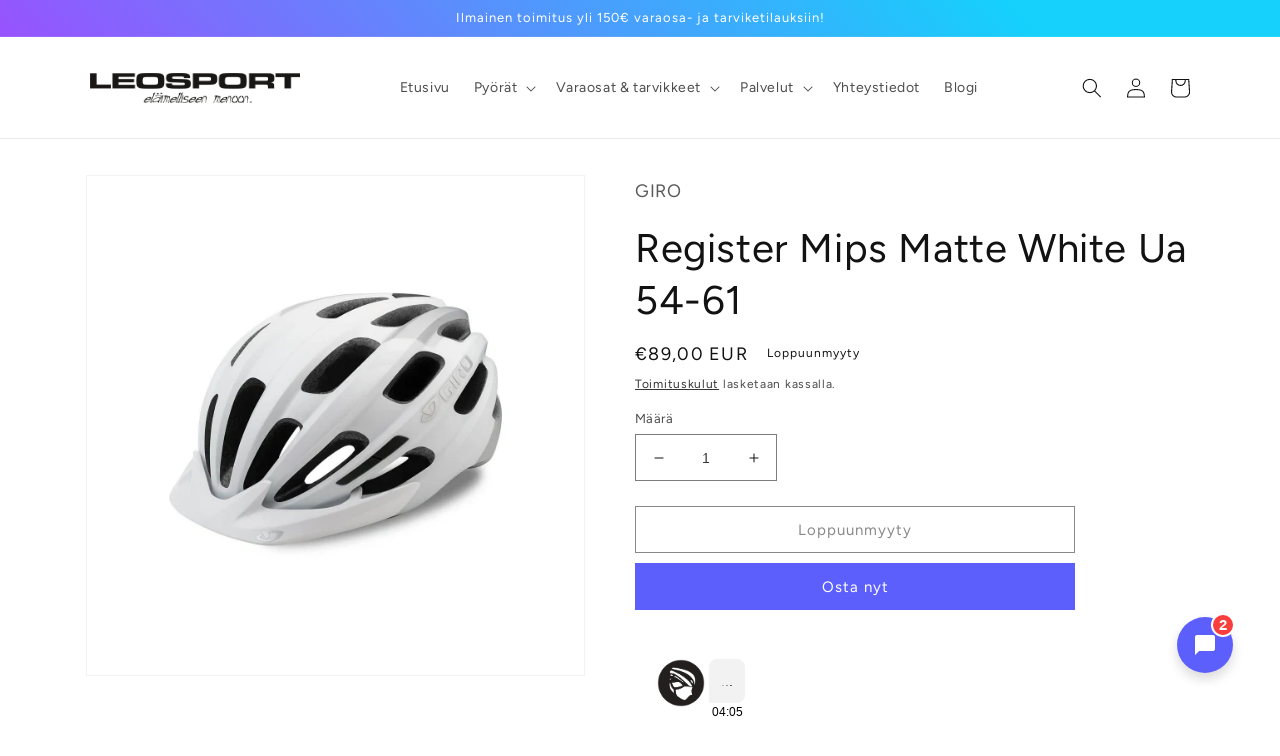

--- FILE ---
content_type: text/html; charset=utf-8
request_url: https://leosport.fi/products/register-mips-matte-white-ua-54-61
body_size: 27052
content:
<!doctype html>
<html class="no-js" lang="fi">
  <head>

    <!-- groweo -->
    <script src="https://engine.groweo.com/bot/script4.js"></script>
<iframe style="display: none" 
    class="gw-ifstyle-63762b9918d51b019829d3e4" 
    src="https://engine.groweo.com/bot/index.html?url=https://engine.groweo.com/api/63762b846e3f035140e18864/63762b9918d51b019829d3e4&isPreview=false&publishUrl=https://engine.groweo.com/api/session/response&workspaceId=63762b846e3f035140e18864&moduleId=63762b9918d51b019829d3e4&inPage=false&language=fi">
</iframe>
    <!-- Groweo SmartPopup  -->
<script src="https://engine.groweo.com/smartPopup/script.js"></script>
<iframe id="6503118028838a4b7e0bf537-63762b846e3f035140e18864-popup" 
    src="https://engine.groweo.com/smartPopup/?url=https://engine.groweo.com/api/63762b846e3f035140e18864/6503118028838a4b7e0bf537&publishUrl=https://engine.groweo.com/api/session/response&workspaceId=63762b846e3f035140e18864&moduleId=6503118028838a4b7e0bf537&inPage=false&isPreview=false&language=fi" 
    height='0' width="100%" frameborder="0" scrolling="auto">
</iframe>
    <!-- end groweo --><!--Content in content_for_header -->
<!--LayoutHub-Embed--><link rel="stylesheet" type="text/css" href="data:text/css;base64," media="all">
<!--LH--><!--/LayoutHub-Embed--><meta charset="utf-8">
    <meta http-equiv="X-UA-Compatible" content="IE=edge">
    <meta name="viewport" content="width=device-width,initial-scale=1">
    <meta name="theme-color" content="">
    <link rel="canonical" href="https://leosport.fi/products/register-mips-matte-white-ua-54-61">
    <link rel="preconnect" href="https://cdn.shopify.com" crossorigin><link rel="icon" type="image/png" href="//leosport.fi/cdn/shop/files/leosport_favicon.png?crop=center&height=32&v=1670410921&width=32"><link rel="preconnect" href="https://fonts.shopifycdn.com" crossorigin><title>
      Register Mips Matte White Ua 54-61
 &ndash; Leosport</title>

    
      <meta name="description" content="Vapaa-ajan laadukas uutuusmalli Mipsillä ja heijastavalla takaosalla. Miellyttävä pehmeä kiristyspanta antaa hyvän istuvuuden ilman säätämistä Takaosa heijastavaa materiaalia Mips vähentää kaatumisissa aivoihin kohdistuvaa kiertoliikettä Helppokäyttöinen Roc Loc Sport -kiristyspanta Poistettava visiiri Laadukas in mold">
    

    

<meta property="og:site_name" content="Leosport">
<meta property="og:url" content="https://leosport.fi/products/register-mips-matte-white-ua-54-61">
<meta property="og:title" content="Register Mips Matte White Ua 54-61">
<meta property="og:type" content="product">
<meta property="og:description" content="Vapaa-ajan laadukas uutuusmalli Mipsillä ja heijastavalla takaosalla. Miellyttävä pehmeä kiristyspanta antaa hyvän istuvuuden ilman säätämistä Takaosa heijastavaa materiaalia Mips vähentää kaatumisissa aivoihin kohdistuvaa kiertoliikettä Helppokäyttöinen Roc Loc Sport -kiristyspanta Poistettava visiiri Laadukas in mold"><meta property="og:image" content="http://leosport.fi/cdn/shop/products/GIRO_REGISTER_MIPS_MATTE_WHITE_UA_54-61_1_leosport.jpg?v=1671110793">
  <meta property="og:image:secure_url" content="https://leosport.fi/cdn/shop/products/GIRO_REGISTER_MIPS_MATTE_WHITE_UA_54-61_1_leosport.jpg?v=1671110793">
  <meta property="og:image:width" content="600">
  <meta property="og:image:height" content="600"><meta property="og:price:amount" content="89,00">
  <meta property="og:price:currency" content="EUR"><meta name="twitter:card" content="summary_large_image">
<meta name="twitter:title" content="Register Mips Matte White Ua 54-61">
<meta name="twitter:description" content="Vapaa-ajan laadukas uutuusmalli Mipsillä ja heijastavalla takaosalla. Miellyttävä pehmeä kiristyspanta antaa hyvän istuvuuden ilman säätämistä Takaosa heijastavaa materiaalia Mips vähentää kaatumisissa aivoihin kohdistuvaa kiertoliikettä Helppokäyttöinen Roc Loc Sport -kiristyspanta Poistettava visiiri Laadukas in mold">


    <script src="//leosport.fi/cdn/shop/t/2/assets/global.js?v=149496944046504657681668604461" defer="defer"></script>
    <script>window.performance && window.performance.mark && window.performance.mark('shopify.content_for_header.start');</script><meta id="shopify-digital-wallet" name="shopify-digital-wallet" content="/68162322722/digital_wallets/dialog">
<link rel="alternate" type="application/json+oembed" href="https://leosport.fi/products/register-mips-matte-white-ua-54-61.oembed">
<script async="async" src="/checkouts/internal/preloads.js?locale=fi-FI"></script>
<script id="shopify-features" type="application/json">{"accessToken":"73429636891fcf29850c1e500a23d98a","betas":["rich-media-storefront-analytics"],"domain":"leosport.fi","predictiveSearch":true,"shopId":68162322722,"locale":"fi"}</script>
<script>var Shopify = Shopify || {};
Shopify.shop = "leosport-5188.myshopify.com";
Shopify.locale = "fi";
Shopify.currency = {"active":"EUR","rate":"1.0"};
Shopify.country = "FI";
Shopify.theme = {"name":" Dawn-lapsiteema","id":137958031650,"schema_name":"Dawn","schema_version":"7.0.1","theme_store_id":887,"role":"main"};
Shopify.theme.handle = "null";
Shopify.theme.style = {"id":null,"handle":null};
Shopify.cdnHost = "leosport.fi/cdn";
Shopify.routes = Shopify.routes || {};
Shopify.routes.root = "/";</script>
<script type="module">!function(o){(o.Shopify=o.Shopify||{}).modules=!0}(window);</script>
<script>!function(o){function n(){var o=[];function n(){o.push(Array.prototype.slice.apply(arguments))}return n.q=o,n}var t=o.Shopify=o.Shopify||{};t.loadFeatures=n(),t.autoloadFeatures=n()}(window);</script>
<script id="shop-js-analytics" type="application/json">{"pageType":"product"}</script>
<script defer="defer" async type="module" src="//leosport.fi/cdn/shopifycloud/shop-js/modules/v2/client.init-shop-cart-sync_BaVYBPKc.fi.esm.js"></script>
<script defer="defer" async type="module" src="//leosport.fi/cdn/shopifycloud/shop-js/modules/v2/chunk.common_CTbb0h5t.esm.js"></script>
<script defer="defer" async type="module" src="//leosport.fi/cdn/shopifycloud/shop-js/modules/v2/chunk.modal_DUS8DR4E.esm.js"></script>
<script type="module">
  await import("//leosport.fi/cdn/shopifycloud/shop-js/modules/v2/client.init-shop-cart-sync_BaVYBPKc.fi.esm.js");
await import("//leosport.fi/cdn/shopifycloud/shop-js/modules/v2/chunk.common_CTbb0h5t.esm.js");
await import("//leosport.fi/cdn/shopifycloud/shop-js/modules/v2/chunk.modal_DUS8DR4E.esm.js");

  window.Shopify.SignInWithShop?.initShopCartSync?.({"fedCMEnabled":true,"windoidEnabled":true});

</script>
<script id="__st">var __st={"a":68162322722,"offset":7200,"reqid":"73a82d34-62e7-4593-aaa3-2c18ecc1cb9e-1769486707","pageurl":"leosport.fi\/products\/register-mips-matte-white-ua-54-61","u":"db4dbb03ea69","p":"product","rtyp":"product","rid":8042640965922};</script>
<script>window.ShopifyPaypalV4VisibilityTracking = true;</script>
<script id="captcha-bootstrap">!function(){'use strict';const t='contact',e='account',n='new_comment',o=[[t,t],['blogs',n],['comments',n],[t,'customer']],c=[[e,'customer_login'],[e,'guest_login'],[e,'recover_customer_password'],[e,'create_customer']],r=t=>t.map((([t,e])=>`form[action*='/${t}']:not([data-nocaptcha='true']) input[name='form_type'][value='${e}']`)).join(','),a=t=>()=>t?[...document.querySelectorAll(t)].map((t=>t.form)):[];function s(){const t=[...o],e=r(t);return a(e)}const i='password',u='form_key',d=['recaptcha-v3-token','g-recaptcha-response','h-captcha-response',i],f=()=>{try{return window.sessionStorage}catch{return}},m='__shopify_v',_=t=>t.elements[u];function p(t,e,n=!1){try{const o=window.sessionStorage,c=JSON.parse(o.getItem(e)),{data:r}=function(t){const{data:e,action:n}=t;return t[m]||n?{data:e,action:n}:{data:t,action:n}}(c);for(const[e,n]of Object.entries(r))t.elements[e]&&(t.elements[e].value=n);n&&o.removeItem(e)}catch(o){console.error('form repopulation failed',{error:o})}}const l='form_type',E='cptcha';function T(t){t.dataset[E]=!0}const w=window,h=w.document,L='Shopify',v='ce_forms',y='captcha';let A=!1;((t,e)=>{const n=(g='f06e6c50-85a8-45c8-87d0-21a2b65856fe',I='https://cdn.shopify.com/shopifycloud/storefront-forms-hcaptcha/ce_storefront_forms_captcha_hcaptcha.v1.5.2.iife.js',D={infoText:'hCaptchan suojaama',privacyText:'Tietosuoja',termsText:'Ehdot'},(t,e,n)=>{const o=w[L][v],c=o.bindForm;if(c)return c(t,g,e,D).then(n);var r;o.q.push([[t,g,e,D],n]),r=I,A||(h.body.append(Object.assign(h.createElement('script'),{id:'captcha-provider',async:!0,src:r})),A=!0)});var g,I,D;w[L]=w[L]||{},w[L][v]=w[L][v]||{},w[L][v].q=[],w[L][y]=w[L][y]||{},w[L][y].protect=function(t,e){n(t,void 0,e),T(t)},Object.freeze(w[L][y]),function(t,e,n,w,h,L){const[v,y,A,g]=function(t,e,n){const i=e?o:[],u=t?c:[],d=[...i,...u],f=r(d),m=r(i),_=r(d.filter((([t,e])=>n.includes(e))));return[a(f),a(m),a(_),s()]}(w,h,L),I=t=>{const e=t.target;return e instanceof HTMLFormElement?e:e&&e.form},D=t=>v().includes(t);t.addEventListener('submit',(t=>{const e=I(t);if(!e)return;const n=D(e)&&!e.dataset.hcaptchaBound&&!e.dataset.recaptchaBound,o=_(e),c=g().includes(e)&&(!o||!o.value);(n||c)&&t.preventDefault(),c&&!n&&(function(t){try{if(!f())return;!function(t){const e=f();if(!e)return;const n=_(t);if(!n)return;const o=n.value;o&&e.removeItem(o)}(t);const e=Array.from(Array(32),(()=>Math.random().toString(36)[2])).join('');!function(t,e){_(t)||t.append(Object.assign(document.createElement('input'),{type:'hidden',name:u})),t.elements[u].value=e}(t,e),function(t,e){const n=f();if(!n)return;const o=[...t.querySelectorAll(`input[type='${i}']`)].map((({name:t})=>t)),c=[...d,...o],r={};for(const[a,s]of new FormData(t).entries())c.includes(a)||(r[a]=s);n.setItem(e,JSON.stringify({[m]:1,action:t.action,data:r}))}(t,e)}catch(e){console.error('failed to persist form',e)}}(e),e.submit())}));const S=(t,e)=>{t&&!t.dataset[E]&&(n(t,e.some((e=>e===t))),T(t))};for(const o of['focusin','change'])t.addEventListener(o,(t=>{const e=I(t);D(e)&&S(e,y())}));const B=e.get('form_key'),M=e.get(l),P=B&&M;t.addEventListener('DOMContentLoaded',(()=>{const t=y();if(P)for(const e of t)e.elements[l].value===M&&p(e,B);[...new Set([...A(),...v().filter((t=>'true'===t.dataset.shopifyCaptcha))])].forEach((e=>S(e,t)))}))}(h,new URLSearchParams(w.location.search),n,t,e,['guest_login'])})(!0,!0)}();</script>
<script integrity="sha256-4kQ18oKyAcykRKYeNunJcIwy7WH5gtpwJnB7kiuLZ1E=" data-source-attribution="shopify.loadfeatures" defer="defer" src="//leosport.fi/cdn/shopifycloud/storefront/assets/storefront/load_feature-a0a9edcb.js" crossorigin="anonymous"></script>
<script data-source-attribution="shopify.dynamic_checkout.dynamic.init">var Shopify=Shopify||{};Shopify.PaymentButton=Shopify.PaymentButton||{isStorefrontPortableWallets:!0,init:function(){window.Shopify.PaymentButton.init=function(){};var t=document.createElement("script");t.src="https://leosport.fi/cdn/shopifycloud/portable-wallets/latest/portable-wallets.fi.js",t.type="module",document.head.appendChild(t)}};
</script>
<script data-source-attribution="shopify.dynamic_checkout.buyer_consent">
  function portableWalletsHideBuyerConsent(e){var t=document.getElementById("shopify-buyer-consent"),n=document.getElementById("shopify-subscription-policy-button");t&&n&&(t.classList.add("hidden"),t.setAttribute("aria-hidden","true"),n.removeEventListener("click",e))}function portableWalletsShowBuyerConsent(e){var t=document.getElementById("shopify-buyer-consent"),n=document.getElementById("shopify-subscription-policy-button");t&&n&&(t.classList.remove("hidden"),t.removeAttribute("aria-hidden"),n.addEventListener("click",e))}window.Shopify?.PaymentButton&&(window.Shopify.PaymentButton.hideBuyerConsent=portableWalletsHideBuyerConsent,window.Shopify.PaymentButton.showBuyerConsent=portableWalletsShowBuyerConsent);
</script>
<script>
  function portableWalletsCleanup(e){e&&e.src&&console.error("Failed to load portable wallets script "+e.src);var t=document.querySelectorAll("shopify-accelerated-checkout .shopify-payment-button__skeleton, shopify-accelerated-checkout-cart .wallet-cart-button__skeleton"),e=document.getElementById("shopify-buyer-consent");for(let e=0;e<t.length;e++)t[e].remove();e&&e.remove()}function portableWalletsNotLoadedAsModule(e){e instanceof ErrorEvent&&"string"==typeof e.message&&e.message.includes("import.meta")&&"string"==typeof e.filename&&e.filename.includes("portable-wallets")&&(window.removeEventListener("error",portableWalletsNotLoadedAsModule),window.Shopify.PaymentButton.failedToLoad=e,"loading"===document.readyState?document.addEventListener("DOMContentLoaded",window.Shopify.PaymentButton.init):window.Shopify.PaymentButton.init())}window.addEventListener("error",portableWalletsNotLoadedAsModule);
</script>

<script type="module" src="https://leosport.fi/cdn/shopifycloud/portable-wallets/latest/portable-wallets.fi.js" onError="portableWalletsCleanup(this)" crossorigin="anonymous"></script>
<script nomodule>
  document.addEventListener("DOMContentLoaded", portableWalletsCleanup);
</script>

<script id='scb4127' type='text/javascript' async='' src='https://leosport.fi/cdn/shopifycloud/privacy-banner/storefront-banner.js'></script><link id="shopify-accelerated-checkout-styles" rel="stylesheet" media="screen" href="https://leosport.fi/cdn/shopifycloud/portable-wallets/latest/accelerated-checkout-backwards-compat.css" crossorigin="anonymous">
<style id="shopify-accelerated-checkout-cart">
        #shopify-buyer-consent {
  margin-top: 1em;
  display: inline-block;
  width: 100%;
}

#shopify-buyer-consent.hidden {
  display: none;
}

#shopify-subscription-policy-button {
  background: none;
  border: none;
  padding: 0;
  text-decoration: underline;
  font-size: inherit;
  cursor: pointer;
}

#shopify-subscription-policy-button::before {
  box-shadow: none;
}

      </style>
<script id="sections-script" data-sections="header,footer" defer="defer" src="//leosport.fi/cdn/shop/t/2/compiled_assets/scripts.js?v=726"></script>
<script>window.performance && window.performance.mark && window.performance.mark('shopify.content_for_header.end');</script>


    <style data-shopify>
      @font-face {
  font-family: Figtree;
  font-weight: 400;
  font-style: normal;
  font-display: swap;
  src: url("//leosport.fi/cdn/fonts/figtree/figtree_n4.3c0838aba1701047e60be6a99a1b0a40ce9b8419.woff2") format("woff2"),
       url("//leosport.fi/cdn/fonts/figtree/figtree_n4.c0575d1db21fc3821f17fd6617d3dee552312137.woff") format("woff");
}

      @font-face {
  font-family: Figtree;
  font-weight: 700;
  font-style: normal;
  font-display: swap;
  src: url("//leosport.fi/cdn/fonts/figtree/figtree_n7.2fd9bfe01586148e644724096c9d75e8c7a90e55.woff2") format("woff2"),
       url("//leosport.fi/cdn/fonts/figtree/figtree_n7.ea05de92d862f9594794ab281c4c3a67501ef5fc.woff") format("woff");
}

      @font-face {
  font-family: Figtree;
  font-weight: 400;
  font-style: italic;
  font-display: swap;
  src: url("//leosport.fi/cdn/fonts/figtree/figtree_i4.89f7a4275c064845c304a4cf8a4a586060656db2.woff2") format("woff2"),
       url("//leosport.fi/cdn/fonts/figtree/figtree_i4.6f955aaaafc55a22ffc1f32ecf3756859a5ad3e2.woff") format("woff");
}

      @font-face {
  font-family: Figtree;
  font-weight: 700;
  font-style: italic;
  font-display: swap;
  src: url("//leosport.fi/cdn/fonts/figtree/figtree_i7.06add7096a6f2ab742e09ec7e498115904eda1fe.woff2") format("woff2"),
       url("//leosport.fi/cdn/fonts/figtree/figtree_i7.ee584b5fcaccdbb5518c0228158941f8df81b101.woff") format("woff");
}

      @font-face {
  font-family: Figtree;
  font-weight: 400;
  font-style: normal;
  font-display: swap;
  src: url("//leosport.fi/cdn/fonts/figtree/figtree_n4.3c0838aba1701047e60be6a99a1b0a40ce9b8419.woff2") format("woff2"),
       url("//leosport.fi/cdn/fonts/figtree/figtree_n4.c0575d1db21fc3821f17fd6617d3dee552312137.woff") format("woff");
}


      :root {
        --font-body-family: Figtree, sans-serif;
        --font-body-style: normal;
        --font-body-weight: 400;
        --font-body-weight-bold: 700;

        --font-heading-family: Figtree, sans-serif;
        --font-heading-style: normal;
        --font-heading-weight: 400;

        --font-body-scale: 1.0;
        --font-heading-scale: 1.0;

        --color-base-text: 18, 18, 18;
        --color-shadow: 18, 18, 18;
        --color-base-background-1: 255, 255, 255;
        --color-base-background-2: 228, 228, 228;
        --color-base-solid-button-labels: 255, 255, 255;
        --color-base-outline-button-labels: 18, 18, 18;
        --color-base-accent-1: 93, 95, 252;
        --color-base-accent-2: 93, 95, 252;
        --payment-terms-background-color: #ffffff;

        --gradient-base-background-1: #ffffff;
        --gradient-base-background-2: #e4e4e4;
        --gradient-base-accent-1: #5d5ffc;
        --gradient-base-accent-2: linear-gradient(228deg, rgba(21, 209, 252, 1) 14%, rgba(187, 48, 254, 1) 83%);

        --media-padding: px;
        --media-border-opacity: 0.05;
        --media-border-width: 1px;
        --media-radius: 0px;
        --media-shadow-opacity: 0.0;
        --media-shadow-horizontal-offset: 0px;
        --media-shadow-vertical-offset: 4px;
        --media-shadow-blur-radius: 5px;
        --media-shadow-visible: 0;

        --page-width: 120rem;
        --page-width-margin: 0rem;

        --product-card-image-padding: 0.0rem;
        --product-card-corner-radius: 0.0rem;
        --product-card-text-alignment: left;
        --product-card-border-width: 0.0rem;
        --product-card-border-opacity: 0.1;
        --product-card-shadow-opacity: 0.0;
        --product-card-shadow-visible: 0;
        --product-card-shadow-horizontal-offset: 0.0rem;
        --product-card-shadow-vertical-offset: 0.4rem;
        --product-card-shadow-blur-radius: 0.5rem;

        --collection-card-image-padding: 0.0rem;
        --collection-card-corner-radius: 0.0rem;
        --collection-card-text-alignment: left;
        --collection-card-border-width: 0.0rem;
        --collection-card-border-opacity: 0.1;
        --collection-card-shadow-opacity: 0.0;
        --collection-card-shadow-visible: 0;
        --collection-card-shadow-horizontal-offset: 0.0rem;
        --collection-card-shadow-vertical-offset: 0.4rem;
        --collection-card-shadow-blur-radius: 0.5rem;

        --blog-card-image-padding: 0.0rem;
        --blog-card-corner-radius: 0.0rem;
        --blog-card-text-alignment: left;
        --blog-card-border-width: 0.0rem;
        --blog-card-border-opacity: 0.1;
        --blog-card-shadow-opacity: 0.0;
        --blog-card-shadow-visible: 0;
        --blog-card-shadow-horizontal-offset: 0.0rem;
        --blog-card-shadow-vertical-offset: 0.4rem;
        --blog-card-shadow-blur-radius: 0.5rem;

        --badge-corner-radius: 4.0rem;

        --popup-border-width: 1px;
        --popup-border-opacity: 0.1;
        --popup-corner-radius: 0px;
        --popup-shadow-opacity: 0.0;
        --popup-shadow-horizontal-offset: 0px;
        --popup-shadow-vertical-offset: 4px;
        --popup-shadow-blur-radius: 5px;

        --drawer-border-width: 1px;
        --drawer-border-opacity: 0.1;
        --drawer-shadow-opacity: 0.0;
        --drawer-shadow-horizontal-offset: 0px;
        --drawer-shadow-vertical-offset: 4px;
        --drawer-shadow-blur-radius: 5px;

        --spacing-sections-desktop: 0px;
        --spacing-sections-mobile: 0px;

        --grid-desktop-vertical-spacing: 8px;
        --grid-desktop-horizontal-spacing: 8px;
        --grid-mobile-vertical-spacing: 4px;
        --grid-mobile-horizontal-spacing: 4px;

        --text-boxes-border-opacity: 0.1;
        --text-boxes-border-width: 0px;
        --text-boxes-radius: 0px;
        --text-boxes-shadow-opacity: 0.0;
        --text-boxes-shadow-visible: 0;
        --text-boxes-shadow-horizontal-offset: 0px;
        --text-boxes-shadow-vertical-offset: 4px;
        --text-boxes-shadow-blur-radius: 5px;

        --buttons-radius: 0px;
        --buttons-radius-outset: 0px;
        --buttons-border-width: 1px;
        --buttons-border-opacity: 1.0;
        --buttons-shadow-opacity: 0.0;
        --buttons-shadow-visible: 0;
        --buttons-shadow-horizontal-offset: 0px;
        --buttons-shadow-vertical-offset: 4px;
        --buttons-shadow-blur-radius: 5px;
        --buttons-border-offset: 0px;

        --inputs-radius: 0px;
        --inputs-border-width: 1px;
        --inputs-border-opacity: 0.55;
        --inputs-shadow-opacity: 0.0;
        --inputs-shadow-horizontal-offset: 0px;
        --inputs-margin-offset: 0px;
        --inputs-shadow-vertical-offset: 4px;
        --inputs-shadow-blur-radius: 5px;
        --inputs-radius-outset: 0px;

        --variant-pills-radius: 40px;
        --variant-pills-border-width: 1px;
        --variant-pills-border-opacity: 0.55;
        --variant-pills-shadow-opacity: 0.0;
        --variant-pills-shadow-horizontal-offset: 0px;
        --variant-pills-shadow-vertical-offset: 4px;
        --variant-pills-shadow-blur-radius: 5px;
      }

      *,
      *::before,
      *::after {
        box-sizing: inherit;
      }

      html {
        box-sizing: border-box;
        font-size: calc(var(--font-body-scale) * 62.5%);
        height: 100%;
      }

      body {
        display: grid;
        grid-template-rows: auto auto 1fr auto;
        grid-template-columns: 100%;
        min-height: 100%;
        margin: 0;
        font-size: 1.5rem;
        letter-spacing: 0.06rem;
        line-height: calc(1 + 0.8 / var(--font-body-scale));
        font-family: var(--font-body-family);
        font-style: var(--font-body-style);
        font-weight: var(--font-body-weight);
      }

      @media screen and (min-width: 750px) {
        body {
          font-size: 1.6rem;
        }
      }
    </style>

    <link href="//leosport.fi/cdn/shop/t/2/assets/base.css?v=32104851922725567601670596476" rel="stylesheet" type="text/css" media="all" />
<link rel="preload" as="font" href="//leosport.fi/cdn/fonts/figtree/figtree_n4.3c0838aba1701047e60be6a99a1b0a40ce9b8419.woff2" type="font/woff2" crossorigin><link rel="preload" as="font" href="//leosport.fi/cdn/fonts/figtree/figtree_n4.3c0838aba1701047e60be6a99a1b0a40ce9b8419.woff2" type="font/woff2" crossorigin><link rel="stylesheet" href="//leosport.fi/cdn/shop/t/2/assets/component-predictive-search.css?v=83512081251802922551668604461" media="print" onload="this.media='all'"><script>document.documentElement.className = document.documentElement.className.replace('no-js', 'js');
    if (Shopify.designMode) {
      document.documentElement.classList.add('shopify-design-mode');
    }
    </script>
  <link href="https://monorail-edge.shopifysvc.com" rel="dns-prefetch">
<script>(function(){if ("sendBeacon" in navigator && "performance" in window) {try {var session_token_from_headers = performance.getEntriesByType('navigation')[0].serverTiming.find(x => x.name == '_s').description;} catch {var session_token_from_headers = undefined;}var session_cookie_matches = document.cookie.match(/_shopify_s=([^;]*)/);var session_token_from_cookie = session_cookie_matches && session_cookie_matches.length === 2 ? session_cookie_matches[1] : "";var session_token = session_token_from_headers || session_token_from_cookie || "";function handle_abandonment_event(e) {var entries = performance.getEntries().filter(function(entry) {return /monorail-edge.shopifysvc.com/.test(entry.name);});if (!window.abandonment_tracked && entries.length === 0) {window.abandonment_tracked = true;var currentMs = Date.now();var navigation_start = performance.timing.navigationStart;var payload = {shop_id: 68162322722,url: window.location.href,navigation_start,duration: currentMs - navigation_start,session_token,page_type: "product"};window.navigator.sendBeacon("https://monorail-edge.shopifysvc.com/v1/produce", JSON.stringify({schema_id: "online_store_buyer_site_abandonment/1.1",payload: payload,metadata: {event_created_at_ms: currentMs,event_sent_at_ms: currentMs}}));}}window.addEventListener('pagehide', handle_abandonment_event);}}());</script>
<script id="web-pixels-manager-setup">(function e(e,d,r,n,o){if(void 0===o&&(o={}),!Boolean(null===(a=null===(i=window.Shopify)||void 0===i?void 0:i.analytics)||void 0===a?void 0:a.replayQueue)){var i,a;window.Shopify=window.Shopify||{};var t=window.Shopify;t.analytics=t.analytics||{};var s=t.analytics;s.replayQueue=[],s.publish=function(e,d,r){return s.replayQueue.push([e,d,r]),!0};try{self.performance.mark("wpm:start")}catch(e){}var l=function(){var e={modern:/Edge?\/(1{2}[4-9]|1[2-9]\d|[2-9]\d{2}|\d{4,})\.\d+(\.\d+|)|Firefox\/(1{2}[4-9]|1[2-9]\d|[2-9]\d{2}|\d{4,})\.\d+(\.\d+|)|Chrom(ium|e)\/(9{2}|\d{3,})\.\d+(\.\d+|)|(Maci|X1{2}).+ Version\/(15\.\d+|(1[6-9]|[2-9]\d|\d{3,})\.\d+)([,.]\d+|)( \(\w+\)|)( Mobile\/\w+|) Safari\/|Chrome.+OPR\/(9{2}|\d{3,})\.\d+\.\d+|(CPU[ +]OS|iPhone[ +]OS|CPU[ +]iPhone|CPU IPhone OS|CPU iPad OS)[ +]+(15[._]\d+|(1[6-9]|[2-9]\d|\d{3,})[._]\d+)([._]\d+|)|Android:?[ /-](13[3-9]|1[4-9]\d|[2-9]\d{2}|\d{4,})(\.\d+|)(\.\d+|)|Android.+Firefox\/(13[5-9]|1[4-9]\d|[2-9]\d{2}|\d{4,})\.\d+(\.\d+|)|Android.+Chrom(ium|e)\/(13[3-9]|1[4-9]\d|[2-9]\d{2}|\d{4,})\.\d+(\.\d+|)|SamsungBrowser\/([2-9]\d|\d{3,})\.\d+/,legacy:/Edge?\/(1[6-9]|[2-9]\d|\d{3,})\.\d+(\.\d+|)|Firefox\/(5[4-9]|[6-9]\d|\d{3,})\.\d+(\.\d+|)|Chrom(ium|e)\/(5[1-9]|[6-9]\d|\d{3,})\.\d+(\.\d+|)([\d.]+$|.*Safari\/(?![\d.]+ Edge\/[\d.]+$))|(Maci|X1{2}).+ Version\/(10\.\d+|(1[1-9]|[2-9]\d|\d{3,})\.\d+)([,.]\d+|)( \(\w+\)|)( Mobile\/\w+|) Safari\/|Chrome.+OPR\/(3[89]|[4-9]\d|\d{3,})\.\d+\.\d+|(CPU[ +]OS|iPhone[ +]OS|CPU[ +]iPhone|CPU IPhone OS|CPU iPad OS)[ +]+(10[._]\d+|(1[1-9]|[2-9]\d|\d{3,})[._]\d+)([._]\d+|)|Android:?[ /-](13[3-9]|1[4-9]\d|[2-9]\d{2}|\d{4,})(\.\d+|)(\.\d+|)|Mobile Safari.+OPR\/([89]\d|\d{3,})\.\d+\.\d+|Android.+Firefox\/(13[5-9]|1[4-9]\d|[2-9]\d{2}|\d{4,})\.\d+(\.\d+|)|Android.+Chrom(ium|e)\/(13[3-9]|1[4-9]\d|[2-9]\d{2}|\d{4,})\.\d+(\.\d+|)|Android.+(UC? ?Browser|UCWEB|U3)[ /]?(15\.([5-9]|\d{2,})|(1[6-9]|[2-9]\d|\d{3,})\.\d+)\.\d+|SamsungBrowser\/(5\.\d+|([6-9]|\d{2,})\.\d+)|Android.+MQ{2}Browser\/(14(\.(9|\d{2,})|)|(1[5-9]|[2-9]\d|\d{3,})(\.\d+|))(\.\d+|)|K[Aa][Ii]OS\/(3\.\d+|([4-9]|\d{2,})\.\d+)(\.\d+|)/},d=e.modern,r=e.legacy,n=navigator.userAgent;return n.match(d)?"modern":n.match(r)?"legacy":"unknown"}(),u="modern"===l?"modern":"legacy",c=(null!=n?n:{modern:"",legacy:""})[u],f=function(e){return[e.baseUrl,"/wpm","/b",e.hashVersion,"modern"===e.buildTarget?"m":"l",".js"].join("")}({baseUrl:d,hashVersion:r,buildTarget:u}),m=function(e){var d=e.version,r=e.bundleTarget,n=e.surface,o=e.pageUrl,i=e.monorailEndpoint;return{emit:function(e){var a=e.status,t=e.errorMsg,s=(new Date).getTime(),l=JSON.stringify({metadata:{event_sent_at_ms:s},events:[{schema_id:"web_pixels_manager_load/3.1",payload:{version:d,bundle_target:r,page_url:o,status:a,surface:n,error_msg:t},metadata:{event_created_at_ms:s}}]});if(!i)return console&&console.warn&&console.warn("[Web Pixels Manager] No Monorail endpoint provided, skipping logging."),!1;try{return self.navigator.sendBeacon.bind(self.navigator)(i,l)}catch(e){}var u=new XMLHttpRequest;try{return u.open("POST",i,!0),u.setRequestHeader("Content-Type","text/plain"),u.send(l),!0}catch(e){return console&&console.warn&&console.warn("[Web Pixels Manager] Got an unhandled error while logging to Monorail."),!1}}}}({version:r,bundleTarget:l,surface:e.surface,pageUrl:self.location.href,monorailEndpoint:e.monorailEndpoint});try{o.browserTarget=l,function(e){var d=e.src,r=e.async,n=void 0===r||r,o=e.onload,i=e.onerror,a=e.sri,t=e.scriptDataAttributes,s=void 0===t?{}:t,l=document.createElement("script"),u=document.querySelector("head"),c=document.querySelector("body");if(l.async=n,l.src=d,a&&(l.integrity=a,l.crossOrigin="anonymous"),s)for(var f in s)if(Object.prototype.hasOwnProperty.call(s,f))try{l.dataset[f]=s[f]}catch(e){}if(o&&l.addEventListener("load",o),i&&l.addEventListener("error",i),u)u.appendChild(l);else{if(!c)throw new Error("Did not find a head or body element to append the script");c.appendChild(l)}}({src:f,async:!0,onload:function(){if(!function(){var e,d;return Boolean(null===(d=null===(e=window.Shopify)||void 0===e?void 0:e.analytics)||void 0===d?void 0:d.initialized)}()){var d=window.webPixelsManager.init(e)||void 0;if(d){var r=window.Shopify.analytics;r.replayQueue.forEach((function(e){var r=e[0],n=e[1],o=e[2];d.publishCustomEvent(r,n,o)})),r.replayQueue=[],r.publish=d.publishCustomEvent,r.visitor=d.visitor,r.initialized=!0}}},onerror:function(){return m.emit({status:"failed",errorMsg:"".concat(f," has failed to load")})},sri:function(e){var d=/^sha384-[A-Za-z0-9+/=]+$/;return"string"==typeof e&&d.test(e)}(c)?c:"",scriptDataAttributes:o}),m.emit({status:"loading"})}catch(e){m.emit({status:"failed",errorMsg:(null==e?void 0:e.message)||"Unknown error"})}}})({shopId: 68162322722,storefrontBaseUrl: "https://leosport.fi",extensionsBaseUrl: "https://extensions.shopifycdn.com/cdn/shopifycloud/web-pixels-manager",monorailEndpoint: "https://monorail-edge.shopifysvc.com/unstable/produce_batch",surface: "storefront-renderer",enabledBetaFlags: ["2dca8a86"],webPixelsConfigList: [{"id":"894828875","configuration":"{\"config\":\"{\\\"pixel_id\\\":\\\"G-GTB4BDD5HQ\\\",\\\"gtag_events\\\":[{\\\"type\\\":\\\"purchase\\\",\\\"action_label\\\":\\\"G-GTB4BDD5HQ\\\"},{\\\"type\\\":\\\"page_view\\\",\\\"action_label\\\":\\\"G-GTB4BDD5HQ\\\"},{\\\"type\\\":\\\"view_item\\\",\\\"action_label\\\":\\\"G-GTB4BDD5HQ\\\"},{\\\"type\\\":\\\"search\\\",\\\"action_label\\\":\\\"G-GTB4BDD5HQ\\\"},{\\\"type\\\":\\\"add_to_cart\\\",\\\"action_label\\\":\\\"G-GTB4BDD5HQ\\\"},{\\\"type\\\":\\\"begin_checkout\\\",\\\"action_label\\\":\\\"G-GTB4BDD5HQ\\\"},{\\\"type\\\":\\\"add_payment_info\\\",\\\"action_label\\\":\\\"G-GTB4BDD5HQ\\\"}],\\\"enable_monitoring_mode\\\":false}\"}","eventPayloadVersion":"v1","runtimeContext":"OPEN","scriptVersion":"b2a88bafab3e21179ed38636efcd8a93","type":"APP","apiClientId":1780363,"privacyPurposes":[],"dataSharingAdjustments":{"protectedCustomerApprovalScopes":["read_customer_address","read_customer_email","read_customer_name","read_customer_personal_data","read_customer_phone"]}},{"id":"180879691","eventPayloadVersion":"v1","runtimeContext":"LAX","scriptVersion":"1","type":"CUSTOM","privacyPurposes":["ANALYTICS"],"name":"Google Analytics tag (migrated)"},{"id":"shopify-app-pixel","configuration":"{}","eventPayloadVersion":"v1","runtimeContext":"STRICT","scriptVersion":"0450","apiClientId":"shopify-pixel","type":"APP","privacyPurposes":["ANALYTICS","MARKETING"]},{"id":"shopify-custom-pixel","eventPayloadVersion":"v1","runtimeContext":"LAX","scriptVersion":"0450","apiClientId":"shopify-pixel","type":"CUSTOM","privacyPurposes":["ANALYTICS","MARKETING"]}],isMerchantRequest: false,initData: {"shop":{"name":"Leosport","paymentSettings":{"currencyCode":"EUR"},"myshopifyDomain":"leosport-5188.myshopify.com","countryCode":"FI","storefrontUrl":"https:\/\/leosport.fi"},"customer":null,"cart":null,"checkout":null,"productVariants":[{"price":{"amount":89.0,"currencyCode":"EUR"},"product":{"title":"Register Mips Matte White Ua 54-61","vendor":"GIRO","id":"8042640965922","untranslatedTitle":"Register Mips Matte White Ua 54-61","url":"\/products\/register-mips-matte-white-ua-54-61","type":"Ajovarusteet \u0026 tarvikkeet"},"id":"44183937646882","image":{"src":"\/\/leosport.fi\/cdn\/shop\/products\/GIRO_REGISTER_MIPS_MATTE_WHITE_UA_54-61_1_leosport.jpg?v=1671110793"},"sku":"","title":"Default Title","untranslatedTitle":"Default Title"}],"purchasingCompany":null},},"https://leosport.fi/cdn","fcfee988w5aeb613cpc8e4bc33m6693e112",{"modern":"","legacy":""},{"shopId":"68162322722","storefrontBaseUrl":"https:\/\/leosport.fi","extensionBaseUrl":"https:\/\/extensions.shopifycdn.com\/cdn\/shopifycloud\/web-pixels-manager","surface":"storefront-renderer","enabledBetaFlags":"[\"2dca8a86\"]","isMerchantRequest":"false","hashVersion":"fcfee988w5aeb613cpc8e4bc33m6693e112","publish":"custom","events":"[[\"page_viewed\",{}],[\"product_viewed\",{\"productVariant\":{\"price\":{\"amount\":89.0,\"currencyCode\":\"EUR\"},\"product\":{\"title\":\"Register Mips Matte White Ua 54-61\",\"vendor\":\"GIRO\",\"id\":\"8042640965922\",\"untranslatedTitle\":\"Register Mips Matte White Ua 54-61\",\"url\":\"\/products\/register-mips-matte-white-ua-54-61\",\"type\":\"Ajovarusteet \u0026 tarvikkeet\"},\"id\":\"44183937646882\",\"image\":{\"src\":\"\/\/leosport.fi\/cdn\/shop\/products\/GIRO_REGISTER_MIPS_MATTE_WHITE_UA_54-61_1_leosport.jpg?v=1671110793\"},\"sku\":\"\",\"title\":\"Default Title\",\"untranslatedTitle\":\"Default Title\"}}]]"});</script><script>
  window.ShopifyAnalytics = window.ShopifyAnalytics || {};
  window.ShopifyAnalytics.meta = window.ShopifyAnalytics.meta || {};
  window.ShopifyAnalytics.meta.currency = 'EUR';
  var meta = {"product":{"id":8042640965922,"gid":"gid:\/\/shopify\/Product\/8042640965922","vendor":"GIRO","type":"Ajovarusteet \u0026 tarvikkeet","handle":"register-mips-matte-white-ua-54-61","variants":[{"id":44183937646882,"price":8900,"name":"Register Mips Matte White Ua 54-61","public_title":null,"sku":""}],"remote":false},"page":{"pageType":"product","resourceType":"product","resourceId":8042640965922,"requestId":"73a82d34-62e7-4593-aaa3-2c18ecc1cb9e-1769486707"}};
  for (var attr in meta) {
    window.ShopifyAnalytics.meta[attr] = meta[attr];
  }
</script>
<script class="analytics">
  (function () {
    var customDocumentWrite = function(content) {
      var jquery = null;

      if (window.jQuery) {
        jquery = window.jQuery;
      } else if (window.Checkout && window.Checkout.$) {
        jquery = window.Checkout.$;
      }

      if (jquery) {
        jquery('body').append(content);
      }
    };

    var hasLoggedConversion = function(token) {
      if (token) {
        return document.cookie.indexOf('loggedConversion=' + token) !== -1;
      }
      return false;
    }

    var setCookieIfConversion = function(token) {
      if (token) {
        var twoMonthsFromNow = new Date(Date.now());
        twoMonthsFromNow.setMonth(twoMonthsFromNow.getMonth() + 2);

        document.cookie = 'loggedConversion=' + token + '; expires=' + twoMonthsFromNow;
      }
    }

    var trekkie = window.ShopifyAnalytics.lib = window.trekkie = window.trekkie || [];
    if (trekkie.integrations) {
      return;
    }
    trekkie.methods = [
      'identify',
      'page',
      'ready',
      'track',
      'trackForm',
      'trackLink'
    ];
    trekkie.factory = function(method) {
      return function() {
        var args = Array.prototype.slice.call(arguments);
        args.unshift(method);
        trekkie.push(args);
        return trekkie;
      };
    };
    for (var i = 0; i < trekkie.methods.length; i++) {
      var key = trekkie.methods[i];
      trekkie[key] = trekkie.factory(key);
    }
    trekkie.load = function(config) {
      trekkie.config = config || {};
      trekkie.config.initialDocumentCookie = document.cookie;
      var first = document.getElementsByTagName('script')[0];
      var script = document.createElement('script');
      script.type = 'text/javascript';
      script.onerror = function(e) {
        var scriptFallback = document.createElement('script');
        scriptFallback.type = 'text/javascript';
        scriptFallback.onerror = function(error) {
                var Monorail = {
      produce: function produce(monorailDomain, schemaId, payload) {
        var currentMs = new Date().getTime();
        var event = {
          schema_id: schemaId,
          payload: payload,
          metadata: {
            event_created_at_ms: currentMs,
            event_sent_at_ms: currentMs
          }
        };
        return Monorail.sendRequest("https://" + monorailDomain + "/v1/produce", JSON.stringify(event));
      },
      sendRequest: function sendRequest(endpointUrl, payload) {
        // Try the sendBeacon API
        if (window && window.navigator && typeof window.navigator.sendBeacon === 'function' && typeof window.Blob === 'function' && !Monorail.isIos12()) {
          var blobData = new window.Blob([payload], {
            type: 'text/plain'
          });

          if (window.navigator.sendBeacon(endpointUrl, blobData)) {
            return true;
          } // sendBeacon was not successful

        } // XHR beacon

        var xhr = new XMLHttpRequest();

        try {
          xhr.open('POST', endpointUrl);
          xhr.setRequestHeader('Content-Type', 'text/plain');
          xhr.send(payload);
        } catch (e) {
          console.log(e);
        }

        return false;
      },
      isIos12: function isIos12() {
        return window.navigator.userAgent.lastIndexOf('iPhone; CPU iPhone OS 12_') !== -1 || window.navigator.userAgent.lastIndexOf('iPad; CPU OS 12_') !== -1;
      }
    };
    Monorail.produce('monorail-edge.shopifysvc.com',
      'trekkie_storefront_load_errors/1.1',
      {shop_id: 68162322722,
      theme_id: 137958031650,
      app_name: "storefront",
      context_url: window.location.href,
      source_url: "//leosport.fi/cdn/s/trekkie.storefront.a804e9514e4efded663580eddd6991fcc12b5451.min.js"});

        };
        scriptFallback.async = true;
        scriptFallback.src = '//leosport.fi/cdn/s/trekkie.storefront.a804e9514e4efded663580eddd6991fcc12b5451.min.js';
        first.parentNode.insertBefore(scriptFallback, first);
      };
      script.async = true;
      script.src = '//leosport.fi/cdn/s/trekkie.storefront.a804e9514e4efded663580eddd6991fcc12b5451.min.js';
      first.parentNode.insertBefore(script, first);
    };
    trekkie.load(
      {"Trekkie":{"appName":"storefront","development":false,"defaultAttributes":{"shopId":68162322722,"isMerchantRequest":null,"themeId":137958031650,"themeCityHash":"6093791543748894170","contentLanguage":"fi","currency":"EUR","eventMetadataId":"d43f9aef-a8ac-4ce2-97e9-88136b504c3e"},"isServerSideCookieWritingEnabled":true,"monorailRegion":"shop_domain","enabledBetaFlags":["65f19447"]},"Session Attribution":{},"S2S":{"facebookCapiEnabled":false,"source":"trekkie-storefront-renderer","apiClientId":580111}}
    );

    var loaded = false;
    trekkie.ready(function() {
      if (loaded) return;
      loaded = true;

      window.ShopifyAnalytics.lib = window.trekkie;

      var originalDocumentWrite = document.write;
      document.write = customDocumentWrite;
      try { window.ShopifyAnalytics.merchantGoogleAnalytics.call(this); } catch(error) {};
      document.write = originalDocumentWrite;

      window.ShopifyAnalytics.lib.page(null,{"pageType":"product","resourceType":"product","resourceId":8042640965922,"requestId":"73a82d34-62e7-4593-aaa3-2c18ecc1cb9e-1769486707","shopifyEmitted":true});

      var match = window.location.pathname.match(/checkouts\/(.+)\/(thank_you|post_purchase)/)
      var token = match? match[1]: undefined;
      if (!hasLoggedConversion(token)) {
        setCookieIfConversion(token);
        window.ShopifyAnalytics.lib.track("Viewed Product",{"currency":"EUR","variantId":44183937646882,"productId":8042640965922,"productGid":"gid:\/\/shopify\/Product\/8042640965922","name":"Register Mips Matte White Ua 54-61","price":"89.00","sku":"","brand":"GIRO","variant":null,"category":"Ajovarusteet \u0026 tarvikkeet","nonInteraction":true,"remote":false},undefined,undefined,{"shopifyEmitted":true});
      window.ShopifyAnalytics.lib.track("monorail:\/\/trekkie_storefront_viewed_product\/1.1",{"currency":"EUR","variantId":44183937646882,"productId":8042640965922,"productGid":"gid:\/\/shopify\/Product\/8042640965922","name":"Register Mips Matte White Ua 54-61","price":"89.00","sku":"","brand":"GIRO","variant":null,"category":"Ajovarusteet \u0026 tarvikkeet","nonInteraction":true,"remote":false,"referer":"https:\/\/leosport.fi\/products\/register-mips-matte-white-ua-54-61"});
      }
    });


        var eventsListenerScript = document.createElement('script');
        eventsListenerScript.async = true;
        eventsListenerScript.src = "//leosport.fi/cdn/shopifycloud/storefront/assets/shop_events_listener-3da45d37.js";
        document.getElementsByTagName('head')[0].appendChild(eventsListenerScript);

})();</script>
  <script>
  if (!window.ga || (window.ga && typeof window.ga !== 'function')) {
    window.ga = function ga() {
      (window.ga.q = window.ga.q || []).push(arguments);
      if (window.Shopify && window.Shopify.analytics && typeof window.Shopify.analytics.publish === 'function') {
        window.Shopify.analytics.publish("ga_stub_called", {}, {sendTo: "google_osp_migration"});
      }
      console.error("Shopify's Google Analytics stub called with:", Array.from(arguments), "\nSee https://help.shopify.com/manual/promoting-marketing/pixels/pixel-migration#google for more information.");
    };
    if (window.Shopify && window.Shopify.analytics && typeof window.Shopify.analytics.publish === 'function') {
      window.Shopify.analytics.publish("ga_stub_initialized", {}, {sendTo: "google_osp_migration"});
    }
  }
</script>
<script
  defer
  src="https://leosport.fi/cdn/shopifycloud/perf-kit/shopify-perf-kit-3.0.4.min.js"
  data-application="storefront-renderer"
  data-shop-id="68162322722"
  data-render-region="gcp-us-east1"
  data-page-type="product"
  data-theme-instance-id="137958031650"
  data-theme-name="Dawn"
  data-theme-version="7.0.1"
  data-monorail-region="shop_domain"
  data-resource-timing-sampling-rate="10"
  data-shs="true"
  data-shs-beacon="true"
  data-shs-export-with-fetch="true"
  data-shs-logs-sample-rate="1"
  data-shs-beacon-endpoint="https://leosport.fi/api/collect"
></script>
</head>

  <body class="gradient">
    <a class="skip-to-content-link button visually-hidden" href="#MainContent">
      Ohita ja siirry sisältöön
    </a><div id="shopify-section-announcement-bar" class="shopify-section"><div class="announcement-bar color-accent-2 gradient" role="region" aria-label="Ilmoitus" ><div class="page-width">
                <p class="announcement-bar__message center h5">
                  Ilmainen toimitus yli 150€ varaosa- ja tarviketilauksiin!
</p>
              </div></div>
</div>
    <div id="shopify-section-header" class="shopify-section section-header"><link rel="stylesheet" href="//leosport.fi/cdn/shop/t/2/assets/component-list-menu.css?v=151968516119678728991668604461" media="print" onload="this.media='all'">
<link rel="stylesheet" href="//leosport.fi/cdn/shop/t/2/assets/component-search.css?v=96455689198851321781668604461" media="print" onload="this.media='all'">
<link rel="stylesheet" href="//leosport.fi/cdn/shop/t/2/assets/component-menu-drawer.css?v=182311192829367774911668604461" media="print" onload="this.media='all'">
<link rel="stylesheet" href="//leosport.fi/cdn/shop/t/2/assets/component-cart-notification.css?v=183358051719344305851668604461" media="print" onload="this.media='all'">
<link rel="stylesheet" href="//leosport.fi/cdn/shop/t/2/assets/component-cart-items.css?v=23917223812499722491668604461" media="print" onload="this.media='all'"><link rel="stylesheet" href="//leosport.fi/cdn/shop/t/2/assets/component-price.css?v=65402837579211014041668604461" media="print" onload="this.media='all'">
  <link rel="stylesheet" href="//leosport.fi/cdn/shop/t/2/assets/component-loading-overlay.css?v=167310470843593579841668604461" media="print" onload="this.media='all'"><link rel="stylesheet" href="//leosport.fi/cdn/shop/t/2/assets/component-mega-menu.css?v=177496590996265276461668604461" media="print" onload="this.media='all'">
  <noscript><link href="//leosport.fi/cdn/shop/t/2/assets/component-mega-menu.css?v=177496590996265276461668604461" rel="stylesheet" type="text/css" media="all" /></noscript><noscript><link href="//leosport.fi/cdn/shop/t/2/assets/component-list-menu.css?v=151968516119678728991668604461" rel="stylesheet" type="text/css" media="all" /></noscript>
<noscript><link href="//leosport.fi/cdn/shop/t/2/assets/component-search.css?v=96455689198851321781668604461" rel="stylesheet" type="text/css" media="all" /></noscript>
<noscript><link href="//leosport.fi/cdn/shop/t/2/assets/component-menu-drawer.css?v=182311192829367774911668604461" rel="stylesheet" type="text/css" media="all" /></noscript>
<noscript><link href="//leosport.fi/cdn/shop/t/2/assets/component-cart-notification.css?v=183358051719344305851668604461" rel="stylesheet" type="text/css" media="all" /></noscript>
<noscript><link href="//leosport.fi/cdn/shop/t/2/assets/component-cart-items.css?v=23917223812499722491668604461" rel="stylesheet" type="text/css" media="all" /></noscript>

<style>
  header-drawer {
    justify-self: start;
    margin-left: -1.2rem;
  }

  .header__heading-logo {
    max-width: 210px;
  }

  @media screen and (min-width: 990px) {
    header-drawer {
      display: none;
    }
  }

  .menu-drawer-container {
    display: flex;
  }

  .list-menu {
    list-style: none;
    padding: 0;
    margin: 0;
  }

  .list-menu--inline {
    display: inline-flex;
    flex-wrap: wrap;
  }

  summary.list-menu__item {
    padding-right: 2.7rem;
  }

  .list-menu__item {
    display: flex;
    align-items: center;
    line-height: calc(1 + 0.3 / var(--font-body-scale));
  }

  .list-menu__item--link {
    text-decoration: none;
    padding-bottom: 1rem;
    padding-top: 1rem;
    line-height: calc(1 + 0.8 / var(--font-body-scale));
  }

  @media screen and (min-width: 750px) {
    .list-menu__item--link {
      padding-bottom: 0.5rem;
      padding-top: 0.5rem;
    }
  }
</style><style data-shopify>.header {
    padding-top: 14px;
    padding-bottom: 14px;
  }

  .section-header {
    margin-bottom: 0px;
  }

  @media screen and (min-width: 750px) {
    .section-header {
      margin-bottom: 0px;
    }
  }

  @media screen and (min-width: 990px) {
    .header {
      padding-top: 28px;
      padding-bottom: 28px;
    }
  }</style><script src="//leosport.fi/cdn/shop/t/2/assets/details-disclosure.js?v=153497636716254413831668604461" defer="defer"></script>
<script src="//leosport.fi/cdn/shop/t/2/assets/details-modal.js?v=4511761896672669691668604461" defer="defer"></script>
<script src="//leosport.fi/cdn/shop/t/2/assets/cart-notification.js?v=160453272920806432391668604461" defer="defer"></script><svg xmlns="http://www.w3.org/2000/svg" class="hidden">
  <symbol id="icon-search" viewbox="0 0 18 19" fill="none">
    <path fill-rule="evenodd" clip-rule="evenodd" d="M11.03 11.68A5.784 5.784 0 112.85 3.5a5.784 5.784 0 018.18 8.18zm.26 1.12a6.78 6.78 0 11.72-.7l5.4 5.4a.5.5 0 11-.71.7l-5.41-5.4z" fill="currentColor"/>
  </symbol>

  <symbol id="icon-close" class="icon icon-close" fill="none" viewBox="0 0 18 17">
    <path d="M.865 15.978a.5.5 0 00.707.707l7.433-7.431 7.579 7.282a.501.501 0 00.846-.37.5.5 0 00-.153-.351L9.712 8.546l7.417-7.416a.5.5 0 10-.707-.708L8.991 7.853 1.413.573a.5.5 0 10-.693.72l7.563 7.268-7.418 7.417z" fill="currentColor">
  </symbol>
</svg>
<sticky-header class="header-wrapper color-background-1 gradient header-wrapper--border-bottom">
  <header class="header header--middle-left header--mobile-center page-width header--has-menu"><header-drawer data-breakpoint="tablet">
        <details id="Details-menu-drawer-container" class="menu-drawer-container">
          <summary class="header__icon header__icon--menu header__icon--summary link focus-inset" aria-label="Valikko">
            <span>
              <svg xmlns="http://www.w3.org/2000/svg" aria-hidden="true" focusable="false" role="presentation" class="icon icon-hamburger" fill="none" viewBox="0 0 18 16">
  <path d="M1 .5a.5.5 0 100 1h15.71a.5.5 0 000-1H1zM.5 8a.5.5 0 01.5-.5h15.71a.5.5 0 010 1H1A.5.5 0 01.5 8zm0 7a.5.5 0 01.5-.5h15.71a.5.5 0 010 1H1a.5.5 0 01-.5-.5z" fill="currentColor">
</svg>

              <svg xmlns="http://www.w3.org/2000/svg" aria-hidden="true" focusable="false" role="presentation" class="icon icon-close" fill="none" viewBox="0 0 18 17">
  <path d="M.865 15.978a.5.5 0 00.707.707l7.433-7.431 7.579 7.282a.501.501 0 00.846-.37.5.5 0 00-.153-.351L9.712 8.546l7.417-7.416a.5.5 0 10-.707-.708L8.991 7.853 1.413.573a.5.5 0 10-.693.72l7.563 7.268-7.418 7.417z" fill="currentColor">
</svg>

            </span>
          </summary>
          <div id="menu-drawer" class="gradient menu-drawer motion-reduce" tabindex="-1">
            <div class="menu-drawer__inner-container">
              <div class="menu-drawer__navigation-container">
                <nav class="menu-drawer__navigation">
                  <ul class="menu-drawer__menu has-submenu list-menu" role="list"><li><a href="/" class="menu-drawer__menu-item list-menu__item link link--text focus-inset">
                            Etusivu
                          </a></li><li><details id="Details-menu-drawer-menu-item-2">
                            <summary class="menu-drawer__menu-item list-menu__item link link--text focus-inset">
                              Pyörät
                              <svg viewBox="0 0 14 10" fill="none" aria-hidden="true" focusable="false" role="presentation" class="icon icon-arrow" xmlns="http://www.w3.org/2000/svg">
  <path fill-rule="evenodd" clip-rule="evenodd" d="M8.537.808a.5.5 0 01.817-.162l4 4a.5.5 0 010 .708l-4 4a.5.5 0 11-.708-.708L11.793 5.5H1a.5.5 0 010-1h10.793L8.646 1.354a.5.5 0 01-.109-.546z" fill="currentColor">
</svg>

                              <svg aria-hidden="true" focusable="false" role="presentation" class="icon icon-caret" viewBox="0 0 10 6">
  <path fill-rule="evenodd" clip-rule="evenodd" d="M9.354.646a.5.5 0 00-.708 0L5 4.293 1.354.646a.5.5 0 00-.708.708l4 4a.5.5 0 00.708 0l4-4a.5.5 0 000-.708z" fill="currentColor">
</svg>

                            </summary>
                            <div id="link-pyorat" class="menu-drawer__submenu has-submenu gradient motion-reduce" tabindex="-1">
                              <div class="menu-drawer__inner-submenu">
                                <button class="menu-drawer__close-button link link--text focus-inset" aria-expanded="true">
                                  <svg viewBox="0 0 14 10" fill="none" aria-hidden="true" focusable="false" role="presentation" class="icon icon-arrow" xmlns="http://www.w3.org/2000/svg">
  <path fill-rule="evenodd" clip-rule="evenodd" d="M8.537.808a.5.5 0 01.817-.162l4 4a.5.5 0 010 .708l-4 4a.5.5 0 11-.708-.708L11.793 5.5H1a.5.5 0 010-1h10.793L8.646 1.354a.5.5 0 01-.109-.546z" fill="currentColor">
</svg>

                                  Pyörät
                                </button>
                                <ul class="menu-drawer__menu list-menu" role="list" tabindex="-1"><li><details id="Details-menu-drawer-submenu-1">
                                          <summary class="menu-drawer__menu-item link link--text list-menu__item focus-inset">
                                            Polkupyörät
                                            <svg viewBox="0 0 14 10" fill="none" aria-hidden="true" focusable="false" role="presentation" class="icon icon-arrow" xmlns="http://www.w3.org/2000/svg">
  <path fill-rule="evenodd" clip-rule="evenodd" d="M8.537.808a.5.5 0 01.817-.162l4 4a.5.5 0 010 .708l-4 4a.5.5 0 11-.708-.708L11.793 5.5H1a.5.5 0 010-1h10.793L8.646 1.354a.5.5 0 01-.109-.546z" fill="currentColor">
</svg>

                                            <svg aria-hidden="true" focusable="false" role="presentation" class="icon icon-caret" viewBox="0 0 10 6">
  <path fill-rule="evenodd" clip-rule="evenodd" d="M9.354.646a.5.5 0 00-.708 0L5 4.293 1.354.646a.5.5 0 00-.708.708l4 4a.5.5 0 00.708 0l4-4a.5.5 0 000-.708z" fill="currentColor">
</svg>

                                          </summary>
                                          <div id="childlink-polkupyorat" class="menu-drawer__submenu has-submenu gradient motion-reduce">
                                            <button class="menu-drawer__close-button link link--text focus-inset" aria-expanded="true">
                                              <svg viewBox="0 0 14 10" fill="none" aria-hidden="true" focusable="false" role="presentation" class="icon icon-arrow" xmlns="http://www.w3.org/2000/svg">
  <path fill-rule="evenodd" clip-rule="evenodd" d="M8.537.808a.5.5 0 01.817-.162l4 4a.5.5 0 010 .708l-4 4a.5.5 0 11-.708-.708L11.793 5.5H1a.5.5 0 010-1h10.793L8.646 1.354a.5.5 0 01-.109-.546z" fill="currentColor">
</svg>

                                              Polkupyörät
                                            </button>
                                            <ul class="menu-drawer__menu list-menu" role="list" tabindex="-1"><li>
                                                  <a href="/collections/city-polkupyorat" class="menu-drawer__menu-item link link--text list-menu__item focus-inset">
                                                    Citypyörät
                                                  </a>
                                                </li><li>
                                                  <a href="/collections/fatbike-polkupyorat" class="menu-drawer__menu-item link link--text list-menu__item focus-inset">
                                                    Fatbike
                                                  </a>
                                                </li><li>
                                                  <a href="/collections/gravel-cyclocross-polkupyorat" class="menu-drawer__menu-item link link--text list-menu__item focus-inset">
                                                    Gravel / Cyclocross
                                                  </a>
                                                </li><li>
                                                  <a href="/collections/hybridi-adventure-polkupyorat" class="menu-drawer__menu-item link link--text list-menu__item focus-inset">
                                                    Hybridi / Adventure
                                                  </a>
                                                </li><li>
                                                  <a href="/collections/lastenpyorat" class="menu-drawer__menu-item link link--text list-menu__item focus-inset">
                                                    Lastenpyörät
                                                  </a>
                                                </li><li>
                                                  <a href="/collections/maantiepyorat" class="menu-drawer__menu-item link link--text list-menu__item focus-inset">
                                                    Maantiepyörät
                                                  </a>
                                                </li><li>
                                                  <a href="/collections/mtb-jaykkapera-polkupyorat" class="menu-drawer__menu-item link link--text list-menu__item focus-inset">
                                                    MTB jäykkäperä
                                                  </a>
                                                </li><li>
                                                  <a href="/collections/taysjousto-polkupyorat" class="menu-drawer__menu-item link link--text list-menu__item focus-inset">
                                                    Täysjoustopyörät
                                                  </a>
                                                </li></ul>
                                          </div>
                                        </details></li><li><details id="Details-menu-drawer-submenu-2">
                                          <summary class="menu-drawer__menu-item link link--text list-menu__item focus-inset">
                                            Sähköpyörät
                                            <svg viewBox="0 0 14 10" fill="none" aria-hidden="true" focusable="false" role="presentation" class="icon icon-arrow" xmlns="http://www.w3.org/2000/svg">
  <path fill-rule="evenodd" clip-rule="evenodd" d="M8.537.808a.5.5 0 01.817-.162l4 4a.5.5 0 010 .708l-4 4a.5.5 0 11-.708-.708L11.793 5.5H1a.5.5 0 010-1h10.793L8.646 1.354a.5.5 0 01-.109-.546z" fill="currentColor">
</svg>

                                            <svg aria-hidden="true" focusable="false" role="presentation" class="icon icon-caret" viewBox="0 0 10 6">
  <path fill-rule="evenodd" clip-rule="evenodd" d="M9.354.646a.5.5 0 00-.708 0L5 4.293 1.354.646a.5.5 0 00-.708.708l4 4a.5.5 0 00.708 0l4-4a.5.5 0 000-.708z" fill="currentColor">
</svg>

                                          </summary>
                                          <div id="childlink-sahkopyorat" class="menu-drawer__submenu has-submenu gradient motion-reduce">
                                            <button class="menu-drawer__close-button link link--text focus-inset" aria-expanded="true">
                                              <svg viewBox="0 0 14 10" fill="none" aria-hidden="true" focusable="false" role="presentation" class="icon icon-arrow" xmlns="http://www.w3.org/2000/svg">
  <path fill-rule="evenodd" clip-rule="evenodd" d="M8.537.808a.5.5 0 01.817-.162l4 4a.5.5 0 010 .708l-4 4a.5.5 0 11-.708-.708L11.793 5.5H1a.5.5 0 010-1h10.793L8.646 1.354a.5.5 0 01-.109-.546z" fill="currentColor">
</svg>

                                              Sähköpyörät
                                            </button>
                                            <ul class="menu-drawer__menu list-menu" role="list" tabindex="-1"><li>
                                                  <a href="/collections/citypyorat-sahko" class="menu-drawer__menu-item link link--text list-menu__item focus-inset">
                                                    Citypyörät
                                                  </a>
                                                </li><li>
                                                  <a href="/collections/fatbike-sahko" class="menu-drawer__menu-item link link--text list-menu__item focus-inset">
                                                    Fatbike
                                                  </a>
                                                </li><li>
                                                  <a href="/collections/hybridi-adventure-sahko" class="menu-drawer__menu-item link link--text list-menu__item focus-inset">
                                                    Hybridi / Adventure
                                                  </a>
                                                </li><li>
                                                  <a href="/collections/mtb-jaykkapera" class="menu-drawer__menu-item link link--text list-menu__item focus-inset">
                                                    MTB jäykkäperä
                                                  </a>
                                                </li><li>
                                                  <a href="/collections/taysjoustopyorat-sahko" class="menu-drawer__menu-item link link--text list-menu__item focus-inset">
                                                    Täysjoustopyörät
                                                  </a>
                                                </li></ul>
                                          </div>
                                        </details></li><li><a href="/collections/kaytetyt-polkupyorat" class="menu-drawer__menu-item link link--text list-menu__item focus-inset">
                                          Käytetyt Polkupyörät
                                        </a></li></ul>
                              </div>
                            </div>
                          </details></li><li><details id="Details-menu-drawer-menu-item-3">
                            <summary class="menu-drawer__menu-item list-menu__item link link--text focus-inset">
                              Varaosat &amp; tarvikkeet
                              <svg viewBox="0 0 14 10" fill="none" aria-hidden="true" focusable="false" role="presentation" class="icon icon-arrow" xmlns="http://www.w3.org/2000/svg">
  <path fill-rule="evenodd" clip-rule="evenodd" d="M8.537.808a.5.5 0 01.817-.162l4 4a.5.5 0 010 .708l-4 4a.5.5 0 11-.708-.708L11.793 5.5H1a.5.5 0 010-1h10.793L8.646 1.354a.5.5 0 01-.109-.546z" fill="currentColor">
</svg>

                              <svg aria-hidden="true" focusable="false" role="presentation" class="icon icon-caret" viewBox="0 0 10 6">
  <path fill-rule="evenodd" clip-rule="evenodd" d="M9.354.646a.5.5 0 00-.708 0L5 4.293 1.354.646a.5.5 0 00-.708.708l4 4a.5.5 0 00.708 0l4-4a.5.5 0 000-.708z" fill="currentColor">
</svg>

                            </summary>
                            <div id="link-varaosat-tarvikkeet" class="menu-drawer__submenu has-submenu gradient motion-reduce" tabindex="-1">
                              <div class="menu-drawer__inner-submenu">
                                <button class="menu-drawer__close-button link link--text focus-inset" aria-expanded="true">
                                  <svg viewBox="0 0 14 10" fill="none" aria-hidden="true" focusable="false" role="presentation" class="icon icon-arrow" xmlns="http://www.w3.org/2000/svg">
  <path fill-rule="evenodd" clip-rule="evenodd" d="M8.537.808a.5.5 0 01.817-.162l4 4a.5.5 0 010 .708l-4 4a.5.5 0 11-.708-.708L11.793 5.5H1a.5.5 0 010-1h10.793L8.646 1.354a.5.5 0 01-.109-.546z" fill="currentColor">
</svg>

                                  Varaosat &amp; tarvikkeet
                                </button>
                                <ul class="menu-drawer__menu list-menu" role="list" tabindex="-1"><li><details id="Details-menu-drawer-submenu-1">
                                          <summary class="menu-drawer__menu-item link link--text list-menu__item focus-inset">
                                            Ajovarusteet &amp; tarvikkeet
                                            <svg viewBox="0 0 14 10" fill="none" aria-hidden="true" focusable="false" role="presentation" class="icon icon-arrow" xmlns="http://www.w3.org/2000/svg">
  <path fill-rule="evenodd" clip-rule="evenodd" d="M8.537.808a.5.5 0 01.817-.162l4 4a.5.5 0 010 .708l-4 4a.5.5 0 11-.708-.708L11.793 5.5H1a.5.5 0 010-1h10.793L8.646 1.354a.5.5 0 01-.109-.546z" fill="currentColor">
</svg>

                                            <svg aria-hidden="true" focusable="false" role="presentation" class="icon icon-caret" viewBox="0 0 10 6">
  <path fill-rule="evenodd" clip-rule="evenodd" d="M9.354.646a.5.5 0 00-.708 0L5 4.293 1.354.646a.5.5 0 00-.708.708l4 4a.5.5 0 00.708 0l4-4a.5.5 0 000-.708z" fill="currentColor">
</svg>

                                          </summary>
                                          <div id="childlink-ajovarusteet-tarvikkeet" class="menu-drawer__submenu has-submenu gradient motion-reduce">
                                            <button class="menu-drawer__close-button link link--text focus-inset" aria-expanded="true">
                                              <svg viewBox="0 0 14 10" fill="none" aria-hidden="true" focusable="false" role="presentation" class="icon icon-arrow" xmlns="http://www.w3.org/2000/svg">
  <path fill-rule="evenodd" clip-rule="evenodd" d="M8.537.808a.5.5 0 01.817-.162l4 4a.5.5 0 010 .708l-4 4a.5.5 0 11-.708-.708L11.793 5.5H1a.5.5 0 010-1h10.793L8.646 1.354a.5.5 0 01-.109-.546z" fill="currentColor">
</svg>

                                              Ajovarusteet &amp; tarvikkeet
                                            </button>
                                            <ul class="menu-drawer__menu list-menu" role="list" tabindex="-1"><li>
                                                  <a href="/collections/satulat" class="menu-drawer__menu-item link link--text list-menu__item focus-inset">
                                                    Istuimet &amp; Satulaputket
                                                  </a>
                                                </li><li>
                                                  <a href="/collections/juomapullotelineet" class="menu-drawer__menu-item link link--text list-menu__item focus-inset">
                                                    Juomapullotelineet
                                                  </a>
                                                </li><li>
                                                  <a href="/collections/kengat" class="menu-drawer__menu-item link link--text list-menu__item focus-inset">
                                                    Kengät
                                                  </a>
                                                </li><li>
                                                  <a href="/collections/ketjusuojat" class="menu-drawer__menu-item link link--text list-menu__item focus-inset">
                                                    Ketjusuojat
                                                  </a>
                                                </li><li>
                                                  <a href="/collections/korit-ja-tavaratelineet" class="menu-drawer__menu-item link link--text list-menu__item focus-inset">
                                                    Korit ja tavaratelineet
                                                  </a>
                                                </li><li>
                                                  <a href="/collections/kuljetustelineet" class="menu-drawer__menu-item link link--text list-menu__item focus-inset">
                                                    Kuljetustelineet &amp; Suojat
                                                  </a>
                                                </li><li>
                                                  <a href="/collections/kyparat" class="menu-drawer__menu-item link link--text list-menu__item focus-inset">
                                                    Kypärät
                                                  </a>
                                                </li><li>
                                                  <a href="/collections/kadensijat" class="menu-drawer__menu-item link link--text list-menu__item focus-inset">
                                                    Kädensijat &amp; Tankonauhat
                                                  </a>
                                                </li><li>
                                                  <a href="/collections/laukut" class="menu-drawer__menu-item link link--text list-menu__item focus-inset">
                                                    Laukut
                                                  </a>
                                                </li><li>
                                                  <a href="/collections/lokasuojat" class="menu-drawer__menu-item link link--text list-menu__item focus-inset">
                                                    Lokasuojat 
                                                  </a>
                                                </li><li>
                                                  <a href="/collections/lukot" class="menu-drawer__menu-item link link--text list-menu__item focus-inset">
                                                    Lukot
                                                  </a>
                                                </li><li>
                                                  <a href="/collections/ohjaintangot" class="menu-drawer__menu-item link link--text list-menu__item focus-inset">
                                                    Ohjaintangot
                                                  </a>
                                                </li><li>
                                                  <a href="/collections/polkimet" class="menu-drawer__menu-item link link--text list-menu__item focus-inset">
                                                    Polkimet
                                                  </a>
                                                </li><li>
                                                  <a href="/collections/polkupyoran-mittarit" class="menu-drawer__menu-item link link--text list-menu__item focus-inset">
                                                    Polkupyörän mittarit
                                                  </a>
                                                </li><li>
                                                  <a href="/collections/pumput" class="menu-drawer__menu-item link link--text list-menu__item focus-inset">
                                                    Pumput
                                                  </a>
                                                </li><li>
                                                  <a href="/collections/seisontatuet" class="menu-drawer__menu-item link link--text list-menu__item focus-inset">
                                                    Seisontatuet
                                                  </a>
                                                </li><li>
                                                  <a href="/collections/urheiluvaatteet" class="menu-drawer__menu-item link link--text list-menu__item focus-inset">
                                                    Urheiluvaatteet
                                                  </a>
                                                </li><li>
                                                  <a href="/collections/urheilujuomat-ja-geelit" class="menu-drawer__menu-item link link--text list-menu__item focus-inset">
                                                    Urheilujuomat ja geelit
                                                  </a>
                                                </li><li>
                                                  <a href="/collections/valot" class="menu-drawer__menu-item link link--text list-menu__item focus-inset">
                                                    Valot
                                                  </a>
                                                </li></ul>
                                          </div>
                                        </details></li><li><details id="Details-menu-drawer-submenu-2">
                                          <summary class="menu-drawer__menu-item link link--text list-menu__item focus-inset">
                                            Jarrut &amp; Varaosat
                                            <svg viewBox="0 0 14 10" fill="none" aria-hidden="true" focusable="false" role="presentation" class="icon icon-arrow" xmlns="http://www.w3.org/2000/svg">
  <path fill-rule="evenodd" clip-rule="evenodd" d="M8.537.808a.5.5 0 01.817-.162l4 4a.5.5 0 010 .708l-4 4a.5.5 0 11-.708-.708L11.793 5.5H1a.5.5 0 010-1h10.793L8.646 1.354a.5.5 0 01-.109-.546z" fill="currentColor">
</svg>

                                            <svg aria-hidden="true" focusable="false" role="presentation" class="icon icon-caret" viewBox="0 0 10 6">
  <path fill-rule="evenodd" clip-rule="evenodd" d="M9.354.646a.5.5 0 00-.708 0L5 4.293 1.354.646a.5.5 0 00-.708.708l4 4a.5.5 0 00.708 0l4-4a.5.5 0 000-.708z" fill="currentColor">
</svg>

                                          </summary>
                                          <div id="childlink-jarrut-varaosat" class="menu-drawer__submenu has-submenu gradient motion-reduce">
                                            <button class="menu-drawer__close-button link link--text focus-inset" aria-expanded="true">
                                              <svg viewBox="0 0 14 10" fill="none" aria-hidden="true" focusable="false" role="presentation" class="icon icon-arrow" xmlns="http://www.w3.org/2000/svg">
  <path fill-rule="evenodd" clip-rule="evenodd" d="M8.537.808a.5.5 0 01.817-.162l4 4a.5.5 0 010 .708l-4 4a.5.5 0 11-.708-.708L11.793 5.5H1a.5.5 0 010-1h10.793L8.646 1.354a.5.5 0 01-.109-.546z" fill="currentColor">
</svg>

                                              Jarrut &amp; Varaosat
                                            </button>
                                            <ul class="menu-drawer__menu list-menu" role="list" tabindex="-1"><li>
                                                  <a href="/collections/jarrulevyt" class="menu-drawer__menu-item link link--text list-menu__item focus-inset">
                                                    Jarrulevyt
                                                  </a>
                                                </li><li>
                                                  <a href="/collections/jarrupalat" class="menu-drawer__menu-item link link--text list-menu__item focus-inset">
                                                    Jarrupalat
                                                  </a>
                                                </li><li>
                                                  <a href="/collections/jarrut" class="menu-drawer__menu-item link link--text list-menu__item focus-inset">
                                                    Jarrut
                                                  </a>
                                                </li></ul>
                                          </div>
                                        </details></li><li><details id="Details-menu-drawer-submenu-3">
                                          <summary class="menu-drawer__menu-item link link--text list-menu__item focus-inset">
                                            Navat
                                            <svg viewBox="0 0 14 10" fill="none" aria-hidden="true" focusable="false" role="presentation" class="icon icon-arrow" xmlns="http://www.w3.org/2000/svg">
  <path fill-rule="evenodd" clip-rule="evenodd" d="M8.537.808a.5.5 0 01.817-.162l4 4a.5.5 0 010 .708l-4 4a.5.5 0 11-.708-.708L11.793 5.5H1a.5.5 0 010-1h10.793L8.646 1.354a.5.5 0 01-.109-.546z" fill="currentColor">
</svg>

                                            <svg aria-hidden="true" focusable="false" role="presentation" class="icon icon-caret" viewBox="0 0 10 6">
  <path fill-rule="evenodd" clip-rule="evenodd" d="M9.354.646a.5.5 0 00-.708 0L5 4.293 1.354.646a.5.5 0 00-.708.708l4 4a.5.5 0 00.708 0l4-4a.5.5 0 000-.708z" fill="currentColor">
</svg>

                                          </summary>
                                          <div id="childlink-navat" class="menu-drawer__submenu has-submenu gradient motion-reduce">
                                            <button class="menu-drawer__close-button link link--text focus-inset" aria-expanded="true">
                                              <svg viewBox="0 0 14 10" fill="none" aria-hidden="true" focusable="false" role="presentation" class="icon icon-arrow" xmlns="http://www.w3.org/2000/svg">
  <path fill-rule="evenodd" clip-rule="evenodd" d="M8.537.808a.5.5 0 01.817-.162l4 4a.5.5 0 010 .708l-4 4a.5.5 0 11-.708-.708L11.793 5.5H1a.5.5 0 010-1h10.793L8.646 1.354a.5.5 0 01-.109-.546z" fill="currentColor">
</svg>

                                              Navat
                                            </button>
                                            <ul class="menu-drawer__menu list-menu" role="list" tabindex="-1"><li>
                                                  <a href="/collections/navan-osat-1" class="menu-drawer__menu-item link link--text list-menu__item focus-inset">
                                                    Navan osat
                                                  </a>
                                                </li><li>
                                                  <a href="/collections/taka-akselit" class="menu-drawer__menu-item link link--text list-menu__item focus-inset">
                                                    Taka-akselit
                                                  </a>
                                                </li></ul>
                                          </div>
                                        </details></li><li><details id="Details-menu-drawer-submenu-4">
                                          <summary class="menu-drawer__menu-item link link--text list-menu__item focus-inset">
                                            Renkaat &amp; irtopyörät
                                            <svg viewBox="0 0 14 10" fill="none" aria-hidden="true" focusable="false" role="presentation" class="icon icon-arrow" xmlns="http://www.w3.org/2000/svg">
  <path fill-rule="evenodd" clip-rule="evenodd" d="M8.537.808a.5.5 0 01.817-.162l4 4a.5.5 0 010 .708l-4 4a.5.5 0 11-.708-.708L11.793 5.5H1a.5.5 0 010-1h10.793L8.646 1.354a.5.5 0 01-.109-.546z" fill="currentColor">
</svg>

                                            <svg aria-hidden="true" focusable="false" role="presentation" class="icon icon-caret" viewBox="0 0 10 6">
  <path fill-rule="evenodd" clip-rule="evenodd" d="M9.354.646a.5.5 0 00-.708 0L5 4.293 1.354.646a.5.5 0 00-.708.708l4 4a.5.5 0 00.708 0l4-4a.5.5 0 000-.708z" fill="currentColor">
</svg>

                                          </summary>
                                          <div id="childlink-renkaat-irtopyorat" class="menu-drawer__submenu has-submenu gradient motion-reduce">
                                            <button class="menu-drawer__close-button link link--text focus-inset" aria-expanded="true">
                                              <svg viewBox="0 0 14 10" fill="none" aria-hidden="true" focusable="false" role="presentation" class="icon icon-arrow" xmlns="http://www.w3.org/2000/svg">
  <path fill-rule="evenodd" clip-rule="evenodd" d="M8.537.808a.5.5 0 01.817-.162l4 4a.5.5 0 010 .708l-4 4a.5.5 0 11-.708-.708L11.793 5.5H1a.5.5 0 010-1h10.793L8.646 1.354a.5.5 0 01-.109-.546z" fill="currentColor">
</svg>

                                              Renkaat &amp; irtopyörät
                                            </button>
                                            <ul class="menu-drawer__menu list-menu" role="list" tabindex="-1"><li>
                                                  <a href="/collections/irtopyorat" class="menu-drawer__menu-item link link--text list-menu__item focus-inset">
                                                    Irtopyörät
                                                  </a>
                                                </li><li>
                                                  <a href="/collections/nastarenkaat" class="menu-drawer__menu-item link link--text list-menu__item focus-inset">
                                                    Nastarenkaat
                                                  </a>
                                                </li><li>
                                                  <a href="/collections/sisarenkaat" class="menu-drawer__menu-item link link--text list-menu__item focus-inset">
                                                    Sisärenkaat
                                                  </a>
                                                </li><li>
                                                  <a href="/collections/ulkorenkaat" class="menu-drawer__menu-item link link--text list-menu__item focus-inset">
                                                    Ulkorenkaat
                                                  </a>
                                                </li></ul>
                                          </div>
                                        </details></li><li><details id="Details-menu-drawer-submenu-5">
                                          <summary class="menu-drawer__menu-item link link--text list-menu__item focus-inset">
                                            Vaihteisto
                                            <svg viewBox="0 0 14 10" fill="none" aria-hidden="true" focusable="false" role="presentation" class="icon icon-arrow" xmlns="http://www.w3.org/2000/svg">
  <path fill-rule="evenodd" clip-rule="evenodd" d="M8.537.808a.5.5 0 01.817-.162l4 4a.5.5 0 010 .708l-4 4a.5.5 0 11-.708-.708L11.793 5.5H1a.5.5 0 010-1h10.793L8.646 1.354a.5.5 0 01-.109-.546z" fill="currentColor">
</svg>

                                            <svg aria-hidden="true" focusable="false" role="presentation" class="icon icon-caret" viewBox="0 0 10 6">
  <path fill-rule="evenodd" clip-rule="evenodd" d="M9.354.646a.5.5 0 00-.708 0L5 4.293 1.354.646a.5.5 0 00-.708.708l4 4a.5.5 0 00.708 0l4-4a.5.5 0 000-.708z" fill="currentColor">
</svg>

                                          </summary>
                                          <div id="childlink-vaihteisto" class="menu-drawer__submenu has-submenu gradient motion-reduce">
                                            <button class="menu-drawer__close-button link link--text focus-inset" aria-expanded="true">
                                              <svg viewBox="0 0 14 10" fill="none" aria-hidden="true" focusable="false" role="presentation" class="icon icon-arrow" xmlns="http://www.w3.org/2000/svg">
  <path fill-rule="evenodd" clip-rule="evenodd" d="M8.537.808a.5.5 0 01.817-.162l4 4a.5.5 0 010 .708l-4 4a.5.5 0 11-.708-.708L11.793 5.5H1a.5.5 0 010-1h10.793L8.646 1.354a.5.5 0 01-.109-.546z" fill="currentColor">
</svg>

                                              Vaihteisto
                                            </button>
                                            <ul class="menu-drawer__menu list-menu" role="list" tabindex="-1"><li>
                                                  <a href="/collections/etuvaihtajat" class="menu-drawer__menu-item link link--text list-menu__item focus-inset">
                                                    Etuvaihtajat
                                                  </a>
                                                </li><li>
                                                  <a href="/collections/takavaihtajat" class="menu-drawer__menu-item link link--text list-menu__item focus-inset">
                                                    Takavaihtajat
                                                  </a>
                                                </li><li>
                                                  <a href="/collections/vaihdevaijerit" class="menu-drawer__menu-item link link--text list-menu__item focus-inset">
                                                    Vaihdevaijerit
                                                  </a>
                                                </li><li>
                                                  <a href="/collections/vaijerinkuoret" class="menu-drawer__menu-item link link--text list-menu__item focus-inset">
                                                    Vaijerinkuoret
                                                  </a>
                                                </li><li>
                                                  <a href="/collections/vaihdevivusto" class="menu-drawer__menu-item link link--text list-menu__item focus-inset">
                                                    Vaihdevivusto
                                                  </a>
                                                </li><li>
                                                  <a href="/collections/vaihtajankorvakkeet" class="menu-drawer__menu-item link link--text list-menu__item focus-inset">
                                                    Vaihtajankorvakkeet
                                                  </a>
                                                </li><li>
                                                  <a href="/collections/nipat-ja-holkit" class="menu-drawer__menu-item link link--text list-menu__item focus-inset">
                                                    Nipat ja holkit
                                                  </a>
                                                </li></ul>
                                          </div>
                                        </details></li><li><details id="Details-menu-drawer-submenu-6">
                                          <summary class="menu-drawer__menu-item link link--text list-menu__item focus-inset">
                                            Voimansiirto
                                            <svg viewBox="0 0 14 10" fill="none" aria-hidden="true" focusable="false" role="presentation" class="icon icon-arrow" xmlns="http://www.w3.org/2000/svg">
  <path fill-rule="evenodd" clip-rule="evenodd" d="M8.537.808a.5.5 0 01.817-.162l4 4a.5.5 0 010 .708l-4 4a.5.5 0 11-.708-.708L11.793 5.5H1a.5.5 0 010-1h10.793L8.646 1.354a.5.5 0 01-.109-.546z" fill="currentColor">
</svg>

                                            <svg aria-hidden="true" focusable="false" role="presentation" class="icon icon-caret" viewBox="0 0 10 6">
  <path fill-rule="evenodd" clip-rule="evenodd" d="M9.354.646a.5.5 0 00-.708 0L5 4.293 1.354.646a.5.5 0 00-.708.708l4 4a.5.5 0 00.708 0l4-4a.5.5 0 000-.708z" fill="currentColor">
</svg>

                                          </summary>
                                          <div id="childlink-voimansiirto" class="menu-drawer__submenu has-submenu gradient motion-reduce">
                                            <button class="menu-drawer__close-button link link--text focus-inset" aria-expanded="true">
                                              <svg viewBox="0 0 14 10" fill="none" aria-hidden="true" focusable="false" role="presentation" class="icon icon-arrow" xmlns="http://www.w3.org/2000/svg">
  <path fill-rule="evenodd" clip-rule="evenodd" d="M8.537.808a.5.5 0 01.817-.162l4 4a.5.5 0 010 .708l-4 4a.5.5 0 11-.708-.708L11.793 5.5H1a.5.5 0 010-1h10.793L8.646 1.354a.5.5 0 01-.109-.546z" fill="currentColor">
</svg>

                                              Voimansiirto
                                            </button>
                                            <ul class="menu-drawer__menu list-menu" role="list" tabindex="-1"><li>
                                                  <a href="/collections/ketjut" class="menu-drawer__menu-item link link--text list-menu__item focus-inset">
                                                    Ketjut
                                                  </a>
                                                </li><li>
                                                  <a href="/collections/keskiot" class="menu-drawer__menu-item link link--text list-menu__item focus-inset">
                                                    Keskiöt
                                                  </a>
                                                </li><li>
                                                  <a href="/collections/rattaat" class="menu-drawer__menu-item link link--text list-menu__item focus-inset">
                                                    Rattaat
                                                  </a>
                                                </li><li>
                                                  <a href="/collections/rissapyorat" class="menu-drawer__menu-item link link--text list-menu__item focus-inset">
                                                    Rissapyörät
                                                  </a>
                                                </li><li>
                                                  <a href="/collections/kampisarjat" class="menu-drawer__menu-item link link--text list-menu__item focus-inset">
                                                    Kampisarjat
                                                  </a>
                                                </li></ul>
                                          </div>
                                        </details></li></ul>
                              </div>
                            </div>
                          </details></li><li><details id="Details-menu-drawer-menu-item-4">
                            <summary class="menu-drawer__menu-item list-menu__item link link--text focus-inset">
                              Palvelut
                              <svg viewBox="0 0 14 10" fill="none" aria-hidden="true" focusable="false" role="presentation" class="icon icon-arrow" xmlns="http://www.w3.org/2000/svg">
  <path fill-rule="evenodd" clip-rule="evenodd" d="M8.537.808a.5.5 0 01.817-.162l4 4a.5.5 0 010 .708l-4 4a.5.5 0 11-.708-.708L11.793 5.5H1a.5.5 0 010-1h10.793L8.646 1.354a.5.5 0 01-.109-.546z" fill="currentColor">
</svg>

                              <svg aria-hidden="true" focusable="false" role="presentation" class="icon icon-caret" viewBox="0 0 10 6">
  <path fill-rule="evenodd" clip-rule="evenodd" d="M9.354.646a.5.5 0 00-.708 0L5 4.293 1.354.646a.5.5 0 00-.708.708l4 4a.5.5 0 00.708 0l4-4a.5.5 0 000-.708z" fill="currentColor">
</svg>

                            </summary>
                            <div id="link-palvelut" class="menu-drawer__submenu has-submenu gradient motion-reduce" tabindex="-1">
                              <div class="menu-drawer__inner-submenu">
                                <button class="menu-drawer__close-button link link--text focus-inset" aria-expanded="true">
                                  <svg viewBox="0 0 14 10" fill="none" aria-hidden="true" focusable="false" role="presentation" class="icon icon-arrow" xmlns="http://www.w3.org/2000/svg">
  <path fill-rule="evenodd" clip-rule="evenodd" d="M8.537.808a.5.5 0 01.817-.162l4 4a.5.5 0 010 .708l-4 4a.5.5 0 11-.708-.708L11.793 5.5H1a.5.5 0 010-1h10.793L8.646 1.354a.5.5 0 01-.109-.546z" fill="currentColor">
</svg>

                                  Palvelut
                                </button>
                                <ul class="menu-drawer__menu list-menu" role="list" tabindex="-1"><li><a href="/pages/luistimien-teroitus" class="menu-drawer__menu-item link link--text list-menu__item focus-inset">
                                          Luistinten teroitus
                                        </a></li><li><a href="/pages/apua-pyoran-valintaan" class="menu-drawer__menu-item link link--text list-menu__item focus-inset">
                                          Opas pyörän valintaan
                                        </a></li><li><a href="/pages/apua-renkaan-valintaan" class="menu-drawer__menu-item link link--text list-menu__item focus-inset">
                                          Opas renkaan valintaan
                                        </a></li><li><a href="/pages/paintball-vuokraus-1" class="menu-drawer__menu-item link link--text list-menu__item focus-inset">
                                          Paintball-vuokraus
                                        </a></li><li><a href="/pages/polkupyoran-vuokraus" class="menu-drawer__menu-item link link--text list-menu__item focus-inset">
                                          Polkupyörän vuokraus
                                        </a></li><li><a href="/pages/polkupyoran-huolto" class="menu-drawer__menu-item link link--text list-menu__item focus-inset">
                                          Pyörähuolto
                                        </a></li><li><a href="/pages/resurs-maksa-laskulla-tai-sopivissa-erissa" class="menu-drawer__menu-item link link--text list-menu__item focus-inset">
                                          Resurs. Maksa laskulla tai erissä.
                                        </a></li><li><a href="/pages/sahkopotkulautojen-huolto" class="menu-drawer__menu-item link link--text list-menu__item focus-inset">
                                          Sähköpotkulaudan huolto
                                        </a></li><li><a href="/pages/tyosuhdepyora" class="menu-drawer__menu-item link link--text list-menu__item focus-inset">
                                          Työsuhdepyörä
                                        </a></li></ul>
                              </div>
                            </div>
                          </details></li><li><a href="/pages/yhteystiedot" class="menu-drawer__menu-item list-menu__item link link--text focus-inset">
                            Yhteystiedot
                          </a></li><li><a href="/blogs/news" class="menu-drawer__menu-item list-menu__item link link--text focus-inset">
                            Blogi
                          </a></li></ul>
                </nav>
                <div class="menu-drawer__utility-links"><a href="https://shopify.com/68162322722/account?locale=fi&region_country=FI" class="menu-drawer__account link focus-inset h5">
                      <svg xmlns="http://www.w3.org/2000/svg" aria-hidden="true" focusable="false" role="presentation" class="icon icon-account" fill="none" viewBox="0 0 18 19">
  <path fill-rule="evenodd" clip-rule="evenodd" d="M6 4.5a3 3 0 116 0 3 3 0 01-6 0zm3-4a4 4 0 100 8 4 4 0 000-8zm5.58 12.15c1.12.82 1.83 2.24 1.91 4.85H1.51c.08-2.6.79-4.03 1.9-4.85C4.66 11.75 6.5 11.5 9 11.5s4.35.26 5.58 1.15zM9 10.5c-2.5 0-4.65.24-6.17 1.35C1.27 12.98.5 14.93.5 18v.5h17V18c0-3.07-.77-5.02-2.33-6.15-1.52-1.1-3.67-1.35-6.17-1.35z" fill="currentColor">
</svg>

Kirjaudu sisään</a><ul class="list list-social list-unstyled" role="list"><li class="list-social__item">
                        <a href="https://www.facebook.com/LeosportOy" class="list-social__link link"><svg aria-hidden="true" focusable="false" role="presentation" class="icon icon-facebook" viewBox="0 0 18 18">
  <path fill="currentColor" d="M16.42.61c.27 0 .5.1.69.28.19.2.28.42.28.7v15.44c0 .27-.1.5-.28.69a.94.94 0 01-.7.28h-4.39v-6.7h2.25l.31-2.65h-2.56v-1.7c0-.4.1-.72.28-.93.18-.2.5-.32 1-.32h1.37V3.35c-.6-.06-1.27-.1-2.01-.1-1.01 0-1.83.3-2.45.9-.62.6-.93 1.44-.93 2.53v1.97H7.04v2.65h2.24V18H.98c-.28 0-.5-.1-.7-.28a.94.94 0 01-.28-.7V1.59c0-.27.1-.5.28-.69a.94.94 0 01.7-.28h15.44z">
</svg>
<span class="visually-hidden">Facebook</span>
                        </a>
                      </li></ul>
                </div>
              </div>
            </div>
          </div>
        </details>
      </header-drawer><a href="/" class="header__heading-link link link--text focus-inset"><img src="//leosport.fi/cdn/shop/files/leosport_logo_musta_leijonalla.png?v=1670596144" alt="Leosport" srcset="//leosport.fi/cdn/shop/files/leosport_logo_musta_leijonalla.png?v=1670596144&amp;width=50 50w, //leosport.fi/cdn/shop/files/leosport_logo_musta_leijonalla.png?v=1670596144&amp;width=100 100w, //leosport.fi/cdn/shop/files/leosport_logo_musta_leijonalla.png?v=1670596144&amp;width=150 150w, //leosport.fi/cdn/shop/files/leosport_logo_musta_leijonalla.png?v=1670596144&amp;width=200 200w, //leosport.fi/cdn/shop/files/leosport_logo_musta_leijonalla.png?v=1670596144&amp;width=250 250w, //leosport.fi/cdn/shop/files/leosport_logo_musta_leijonalla.png?v=1670596144&amp;width=300 300w, //leosport.fi/cdn/shop/files/leosport_logo_musta_leijonalla.png?v=1670596144&amp;width=400 400w, //leosport.fi/cdn/shop/files/leosport_logo_musta_leijonalla.png?v=1670596144&amp;width=500 500w" width="210" height="30.111864406779663" class="header__heading-logo">
</a><nav class="header__inline-menu">
          <ul class="list-menu list-menu--inline" role="list"><li><a href="/" class="header__menu-item list-menu__item link link--text focus-inset">
                    <span>Etusivu</span>
                  </a></li><li><header-menu>
                    <details id="Details-HeaderMenu-2" class="mega-menu">
                      <summary class="header__menu-item list-menu__item link focus-inset">
                        <span>Pyörät</span>
                        <svg aria-hidden="true" focusable="false" role="presentation" class="icon icon-caret" viewBox="0 0 10 6">
  <path fill-rule="evenodd" clip-rule="evenodd" d="M9.354.646a.5.5 0 00-.708 0L5 4.293 1.354.646a.5.5 0 00-.708.708l4 4a.5.5 0 00.708 0l4-4a.5.5 0 000-.708z" fill="currentColor">
</svg>

                      </summary>
                      <div id="MegaMenu-Content-2" class="mega-menu__content gradient motion-reduce global-settings-popup" tabindex="-1">
                        <ul class="mega-menu__list page-width" role="list"><li>
                              <a href="/collections/polkupyorat" class="mega-menu__link mega-menu__link--level-2 link">
                                Polkupyörät
                              </a><ul class="list-unstyled" role="list"><li>
                                      <a href="/collections/city-polkupyorat" class="mega-menu__link link">
                                        Citypyörät
                                      </a>
                                    </li><li>
                                      <a href="/collections/fatbike-polkupyorat" class="mega-menu__link link">
                                        Fatbike
                                      </a>
                                    </li><li>
                                      <a href="/collections/gravel-cyclocross-polkupyorat" class="mega-menu__link link">
                                        Gravel / Cyclocross
                                      </a>
                                    </li><li>
                                      <a href="/collections/hybridi-adventure-polkupyorat" class="mega-menu__link link">
                                        Hybridi / Adventure
                                      </a>
                                    </li><li>
                                      <a href="/collections/lastenpyorat" class="mega-menu__link link">
                                        Lastenpyörät
                                      </a>
                                    </li><li>
                                      <a href="/collections/maantiepyorat" class="mega-menu__link link">
                                        Maantiepyörät
                                      </a>
                                    </li><li>
                                      <a href="/collections/mtb-jaykkapera-polkupyorat" class="mega-menu__link link">
                                        MTB jäykkäperä
                                      </a>
                                    </li><li>
                                      <a href="/collections/taysjousto-polkupyorat" class="mega-menu__link link">
                                        Täysjoustopyörät
                                      </a>
                                    </li></ul></li><li>
                              <a href="/collections/sahkopyorat" class="mega-menu__link mega-menu__link--level-2 link">
                                Sähköpyörät
                              </a><ul class="list-unstyled" role="list"><li>
                                      <a href="/collections/citypyorat-sahko" class="mega-menu__link link">
                                        Citypyörät
                                      </a>
                                    </li><li>
                                      <a href="/collections/fatbike-sahko" class="mega-menu__link link">
                                        Fatbike
                                      </a>
                                    </li><li>
                                      <a href="/collections/hybridi-adventure-sahko" class="mega-menu__link link">
                                        Hybridi / Adventure
                                      </a>
                                    </li><li>
                                      <a href="/collections/mtb-jaykkapera" class="mega-menu__link link">
                                        MTB jäykkäperä
                                      </a>
                                    </li><li>
                                      <a href="/collections/taysjoustopyorat-sahko" class="mega-menu__link link">
                                        Täysjoustopyörät
                                      </a>
                                    </li></ul></li><li>
                              <a href="/collections/kaytetyt-polkupyorat" class="mega-menu__link mega-menu__link--level-2 link">
                                Käytetyt Polkupyörät
                              </a></li></ul>
                      </div>
                    </details>
                  </header-menu></li><li><header-menu>
                    <details id="Details-HeaderMenu-3" class="mega-menu">
                      <summary class="header__menu-item list-menu__item link focus-inset">
                        <span>Varaosat &amp; tarvikkeet</span>
                        <svg aria-hidden="true" focusable="false" role="presentation" class="icon icon-caret" viewBox="0 0 10 6">
  <path fill-rule="evenodd" clip-rule="evenodd" d="M9.354.646a.5.5 0 00-.708 0L5 4.293 1.354.646a.5.5 0 00-.708.708l4 4a.5.5 0 00.708 0l4-4a.5.5 0 000-.708z" fill="currentColor">
</svg>

                      </summary>
                      <div id="MegaMenu-Content-3" class="mega-menu__content gradient motion-reduce global-settings-popup" tabindex="-1">
                        <ul class="mega-menu__list page-width" role="list"><li>
                              <a href="/collections/ajovarusteet-tarvikkeet" class="mega-menu__link mega-menu__link--level-2 link">
                                Ajovarusteet &amp; tarvikkeet
                              </a><ul class="list-unstyled" role="list"><li>
                                      <a href="/collections/satulat" class="mega-menu__link link">
                                        Istuimet &amp; Satulaputket
                                      </a>
                                    </li><li>
                                      <a href="/collections/juomapullotelineet" class="mega-menu__link link">
                                        Juomapullotelineet
                                      </a>
                                    </li><li>
                                      <a href="/collections/kengat" class="mega-menu__link link">
                                        Kengät
                                      </a>
                                    </li><li>
                                      <a href="/collections/ketjusuojat" class="mega-menu__link link">
                                        Ketjusuojat
                                      </a>
                                    </li><li>
                                      <a href="/collections/korit-ja-tavaratelineet" class="mega-menu__link link">
                                        Korit ja tavaratelineet
                                      </a>
                                    </li><li>
                                      <a href="/collections/kuljetustelineet" class="mega-menu__link link">
                                        Kuljetustelineet &amp; Suojat
                                      </a>
                                    </li><li>
                                      <a href="/collections/kyparat" class="mega-menu__link link">
                                        Kypärät
                                      </a>
                                    </li><li>
                                      <a href="/collections/kadensijat" class="mega-menu__link link">
                                        Kädensijat &amp; Tankonauhat
                                      </a>
                                    </li><li>
                                      <a href="/collections/laukut" class="mega-menu__link link">
                                        Laukut
                                      </a>
                                    </li><li>
                                      <a href="/collections/lokasuojat" class="mega-menu__link link">
                                        Lokasuojat 
                                      </a>
                                    </li><li>
                                      <a href="/collections/lukot" class="mega-menu__link link">
                                        Lukot
                                      </a>
                                    </li><li>
                                      <a href="/collections/ohjaintangot" class="mega-menu__link link">
                                        Ohjaintangot
                                      </a>
                                    </li><li>
                                      <a href="/collections/polkimet" class="mega-menu__link link">
                                        Polkimet
                                      </a>
                                    </li><li>
                                      <a href="/collections/polkupyoran-mittarit" class="mega-menu__link link">
                                        Polkupyörän mittarit
                                      </a>
                                    </li><li>
                                      <a href="/collections/pumput" class="mega-menu__link link">
                                        Pumput
                                      </a>
                                    </li><li>
                                      <a href="/collections/seisontatuet" class="mega-menu__link link">
                                        Seisontatuet
                                      </a>
                                    </li><li>
                                      <a href="/collections/urheiluvaatteet" class="mega-menu__link link">
                                        Urheiluvaatteet
                                      </a>
                                    </li><li>
                                      <a href="/collections/urheilujuomat-ja-geelit" class="mega-menu__link link">
                                        Urheilujuomat ja geelit
                                      </a>
                                    </li><li>
                                      <a href="/collections/valot" class="mega-menu__link link">
                                        Valot
                                      </a>
                                    </li></ul></li><li>
                              <a href="/collections/jarrut-varaosat" class="mega-menu__link mega-menu__link--level-2 link">
                                Jarrut &amp; Varaosat
                              </a><ul class="list-unstyled" role="list"><li>
                                      <a href="/collections/jarrulevyt" class="mega-menu__link link">
                                        Jarrulevyt
                                      </a>
                                    </li><li>
                                      <a href="/collections/jarrupalat" class="mega-menu__link link">
                                        Jarrupalat
                                      </a>
                                    </li><li>
                                      <a href="/collections/jarrut" class="mega-menu__link link">
                                        Jarrut
                                      </a>
                                    </li></ul></li><li>
                              <a href="/collections/navan-osat" class="mega-menu__link mega-menu__link--level-2 link">
                                Navat
                              </a><ul class="list-unstyled" role="list"><li>
                                      <a href="/collections/navan-osat-1" class="mega-menu__link link">
                                        Navan osat
                                      </a>
                                    </li><li>
                                      <a href="/collections/taka-akselit" class="mega-menu__link link">
                                        Taka-akselit
                                      </a>
                                    </li></ul></li><li>
                              <a href="/collections/renkaat-irtopyorat" class="mega-menu__link mega-menu__link--level-2 link">
                                Renkaat &amp; irtopyörät
                              </a><ul class="list-unstyled" role="list"><li>
                                      <a href="/collections/irtopyorat" class="mega-menu__link link">
                                        Irtopyörät
                                      </a>
                                    </li><li>
                                      <a href="/collections/nastarenkaat" class="mega-menu__link link">
                                        Nastarenkaat
                                      </a>
                                    </li><li>
                                      <a href="/collections/sisarenkaat" class="mega-menu__link link">
                                        Sisärenkaat
                                      </a>
                                    </li><li>
                                      <a href="/collections/ulkorenkaat" class="mega-menu__link link">
                                        Ulkorenkaat
                                      </a>
                                    </li></ul></li><li>
                              <a href="/collections/vaihteisto" class="mega-menu__link mega-menu__link--level-2 link">
                                Vaihteisto
                              </a><ul class="list-unstyled" role="list"><li>
                                      <a href="/collections/etuvaihtajat" class="mega-menu__link link">
                                        Etuvaihtajat
                                      </a>
                                    </li><li>
                                      <a href="/collections/takavaihtajat" class="mega-menu__link link">
                                        Takavaihtajat
                                      </a>
                                    </li><li>
                                      <a href="/collections/vaihdevaijerit" class="mega-menu__link link">
                                        Vaihdevaijerit
                                      </a>
                                    </li><li>
                                      <a href="/collections/vaijerinkuoret" class="mega-menu__link link">
                                        Vaijerinkuoret
                                      </a>
                                    </li><li>
                                      <a href="/collections/vaihdevivusto" class="mega-menu__link link">
                                        Vaihdevivusto
                                      </a>
                                    </li><li>
                                      <a href="/collections/vaihtajankorvakkeet" class="mega-menu__link link">
                                        Vaihtajankorvakkeet
                                      </a>
                                    </li><li>
                                      <a href="/collections/nipat-ja-holkit" class="mega-menu__link link">
                                        Nipat ja holkit
                                      </a>
                                    </li></ul></li><li>
                              <a href="/collections/voimansiirto-1" class="mega-menu__link mega-menu__link--level-2 link">
                                Voimansiirto
                              </a><ul class="list-unstyled" role="list"><li>
                                      <a href="/collections/ketjut" class="mega-menu__link link">
                                        Ketjut
                                      </a>
                                    </li><li>
                                      <a href="/collections/keskiot" class="mega-menu__link link">
                                        Keskiöt
                                      </a>
                                    </li><li>
                                      <a href="/collections/rattaat" class="mega-menu__link link">
                                        Rattaat
                                      </a>
                                    </li><li>
                                      <a href="/collections/rissapyorat" class="mega-menu__link link">
                                        Rissapyörät
                                      </a>
                                    </li><li>
                                      <a href="/collections/kampisarjat" class="mega-menu__link link">
                                        Kampisarjat
                                      </a>
                                    </li></ul></li></ul>
                      </div>
                    </details>
                  </header-menu></li><li><header-menu>
                    <details id="Details-HeaderMenu-4" class="mega-menu">
                      <summary class="header__menu-item list-menu__item link focus-inset">
                        <span>Palvelut</span>
                        <svg aria-hidden="true" focusable="false" role="presentation" class="icon icon-caret" viewBox="0 0 10 6">
  <path fill-rule="evenodd" clip-rule="evenodd" d="M9.354.646a.5.5 0 00-.708 0L5 4.293 1.354.646a.5.5 0 00-.708.708l4 4a.5.5 0 00.708 0l4-4a.5.5 0 000-.708z" fill="currentColor">
</svg>

                      </summary>
                      <div id="MegaMenu-Content-4" class="mega-menu__content gradient motion-reduce global-settings-popup" tabindex="-1">
                        <ul class="mega-menu__list page-width mega-menu__list--condensed" role="list"><li>
                              <a href="/pages/luistimien-teroitus" class="mega-menu__link mega-menu__link--level-2 link">
                                Luistinten teroitus
                              </a></li><li>
                              <a href="/pages/apua-pyoran-valintaan" class="mega-menu__link mega-menu__link--level-2 link">
                                Opas pyörän valintaan
                              </a></li><li>
                              <a href="/pages/apua-renkaan-valintaan" class="mega-menu__link mega-menu__link--level-2 link">
                                Opas renkaan valintaan
                              </a></li><li>
                              <a href="/pages/paintball-vuokraus-1" class="mega-menu__link mega-menu__link--level-2 link">
                                Paintball-vuokraus
                              </a></li><li>
                              <a href="/pages/polkupyoran-vuokraus" class="mega-menu__link mega-menu__link--level-2 link">
                                Polkupyörän vuokraus
                              </a></li><li>
                              <a href="/pages/polkupyoran-huolto" class="mega-menu__link mega-menu__link--level-2 link">
                                Pyörähuolto
                              </a></li><li>
                              <a href="/pages/resurs-maksa-laskulla-tai-sopivissa-erissa" class="mega-menu__link mega-menu__link--level-2 link">
                                Resurs. Maksa laskulla tai erissä.
                              </a></li><li>
                              <a href="/pages/sahkopotkulautojen-huolto" class="mega-menu__link mega-menu__link--level-2 link">
                                Sähköpotkulaudan huolto
                              </a></li><li>
                              <a href="/pages/tyosuhdepyora" class="mega-menu__link mega-menu__link--level-2 link">
                                Työsuhdepyörä
                              </a></li></ul>
                      </div>
                    </details>
                  </header-menu></li><li><a href="/pages/yhteystiedot" class="header__menu-item list-menu__item link link--text focus-inset">
                    <span>Yhteystiedot</span>
                  </a></li><li><a href="/blogs/news" class="header__menu-item list-menu__item link link--text focus-inset">
                    <span>Blogi</span>
                  </a></li></ul>
        </nav><div class="header__icons">
      <details-modal class="header__search">
        <details>
          <summary class="header__icon header__icon--search header__icon--summary link focus-inset modal__toggle" aria-haspopup="dialog" aria-label="Hae">
            <span>
              <svg class="modal__toggle-open icon icon-search" aria-hidden="true" focusable="false" role="presentation">
                <use href="#icon-search">
              </svg>
              <svg class="modal__toggle-close icon icon-close" aria-hidden="true" focusable="false" role="presentation">
                <use href="#icon-close">
              </svg>
            </span>
          </summary>
          <div class="search-modal modal__content gradient" role="dialog" aria-modal="true" aria-label="Hae">
            <div class="modal-overlay"></div>
            <div class="search-modal__content search-modal__content-bottom" tabindex="-1"><predictive-search class="search-modal__form" data-loading-text="Ladataan..."><form action="/search" method="get" role="search" class="search search-modal__form">
                  <div class="field">
                    <input class="search__input field__input"
                      id="Search-In-Modal"
                      type="search"
                      name="q"
                      value=""
                      placeholder="Hae"role="combobox"
                        aria-expanded="false"
                        aria-owns="predictive-search-results-list"
                        aria-controls="predictive-search-results-list"
                        aria-haspopup="listbox"
                        aria-autocomplete="list"
                        autocorrect="off"
                        autocomplete="off"
                        autocapitalize="off"
                        spellcheck="false">
                    <label class="field__label" for="Search-In-Modal">Hae</label>
                    <input type="hidden" name="options[prefix]" value="last">
                    <button class="search__button field__button" aria-label="Hae">
                      <svg class="icon icon-search" aria-hidden="true" focusable="false" role="presentation">
                        <use href="#icon-search">
                      </svg>
                    </button>
                  </div><div class="predictive-search predictive-search--header" tabindex="-1" data-predictive-search>
                      <div class="predictive-search__loading-state">
                        <svg aria-hidden="true" focusable="false" role="presentation" class="spinner" viewBox="0 0 66 66" xmlns="http://www.w3.org/2000/svg">
                          <circle class="path" fill="none" stroke-width="6" cx="33" cy="33" r="30"></circle>
                        </svg>
                      </div>
                    </div>

                    <span class="predictive-search-status visually-hidden" role="status" aria-hidden="true"></span></form></predictive-search><button type="button" class="search-modal__close-button modal__close-button link link--text focus-inset" aria-label="Sulje">
                <svg class="icon icon-close" aria-hidden="true" focusable="false" role="presentation">
                  <use href="#icon-close">
                </svg>
              </button>
            </div>
          </div>
        </details>
      </details-modal><a href="https://shopify.com/68162322722/account?locale=fi&region_country=FI" class="header__icon header__icon--account link focus-inset small-hide">
          <svg xmlns="http://www.w3.org/2000/svg" aria-hidden="true" focusable="false" role="presentation" class="icon icon-account" fill="none" viewBox="0 0 18 19">
  <path fill-rule="evenodd" clip-rule="evenodd" d="M6 4.5a3 3 0 116 0 3 3 0 01-6 0zm3-4a4 4 0 100 8 4 4 0 000-8zm5.58 12.15c1.12.82 1.83 2.24 1.91 4.85H1.51c.08-2.6.79-4.03 1.9-4.85C4.66 11.75 6.5 11.5 9 11.5s4.35.26 5.58 1.15zM9 10.5c-2.5 0-4.65.24-6.17 1.35C1.27 12.98.5 14.93.5 18v.5h17V18c0-3.07-.77-5.02-2.33-6.15-1.52-1.1-3.67-1.35-6.17-1.35z" fill="currentColor">
</svg>

          <span class="visually-hidden">Kirjaudu sisään</span>
        </a><a href="/cart" class="header__icon header__icon--cart link focus-inset" id="cart-icon-bubble"><svg class="icon icon-cart-empty" aria-hidden="true" focusable="false" role="presentation" xmlns="http://www.w3.org/2000/svg" viewBox="0 0 40 40" fill="none">
  <path d="m15.75 11.8h-3.16l-.77 11.6a5 5 0 0 0 4.99 5.34h7.38a5 5 0 0 0 4.99-5.33l-.78-11.61zm0 1h-2.22l-.71 10.67a4 4 0 0 0 3.99 4.27h7.38a4 4 0 0 0 4-4.27l-.72-10.67h-2.22v.63a4.75 4.75 0 1 1 -9.5 0zm8.5 0h-7.5v.63a3.75 3.75 0 1 0 7.5 0z" fill="currentColor" fill-rule="evenodd"/>
</svg>
<span class="visually-hidden">Ostoskori</span></a>
    </div>
  </header>
</sticky-header>

<cart-notification>
  <div class="cart-notification-wrapper page-width">
    <div id="cart-notification" class="cart-notification focus-inset color-background-1 gradient" aria-modal="true" aria-label="Tuote lisätty ostoskoriisi" role="dialog" tabindex="-1">
      <div class="cart-notification__header">
        <h2 class="cart-notification__heading caption-large text-body"><svg class="icon icon-checkmark color-foreground-text" aria-hidden="true" focusable="false" xmlns="http://www.w3.org/2000/svg" viewBox="0 0 12 9" fill="none">
  <path fill-rule="evenodd" clip-rule="evenodd" d="M11.35.643a.5.5 0 01.006.707l-6.77 6.886a.5.5 0 01-.719-.006L.638 4.845a.5.5 0 11.724-.69l2.872 3.011 6.41-6.517a.5.5 0 01.707-.006h-.001z" fill="currentColor"/>
</svg>
Tuote lisätty ostoskoriisi</h2>
        <button type="button" class="cart-notification__close modal__close-button link link--text focus-inset" aria-label="Sulje">
          <svg class="icon icon-close" aria-hidden="true" focusable="false"><use href="#icon-close"></svg>
        </button>
      </div>
      <div id="cart-notification-product" class="cart-notification-product"></div>
      <div class="cart-notification__links">
        <a href="/cart" id="cart-notification-button" class="button button--secondary button--full-width"></a>
        <form action="/cart" method="post" id="cart-notification-form">
          <button class="button button--primary button--full-width" name="checkout">Kassa</button>
        </form>
        <button type="button" class="link button-label">Jatka ostoksia</button>
      </div>
    </div>
  </div>
</cart-notification>
<style data-shopify>
  .cart-notification {
     display: none;
  }
</style>


<script type="application/ld+json">
  {
    "@context": "http://schema.org",
    "@type": "Organization",
    "name": "Leosport",
    
      "logo": "https:\/\/leosport.fi\/cdn\/shop\/files\/leosport_logo_musta_leijonalla.png?v=1670596144\u0026width=2950",
    
    "sameAs": [
      "",
      "https:\/\/www.facebook.com\/LeosportOy",
      "",
      "",
      "",
      "",
      "",
      "",
      ""
    ],
    "url": "https:\/\/leosport.fi"
  }
</script>
</div>
    <main id="MainContent" class="content-for-layout focus-none" role="main" tabindex="-1">
      <!--LayoutHub-Workspace-Start--><section id="shopify-section-template--17172166213922__main" class="shopify-section section"><section
  id="MainProduct-template--17172166213922__main"
  class="page-width section-template--17172166213922__main-padding"
  data-section="template--17172166213922__main"
>
  <link href="//leosport.fi/cdn/shop/t/2/assets/section-main-product.css?v=47066373402512928901668604461" rel="stylesheet" type="text/css" media="all" />
  <link href="//leosport.fi/cdn/shop/t/2/assets/component-accordion.css?v=180964204318874863811668604461" rel="stylesheet" type="text/css" media="all" />
  <link href="//leosport.fi/cdn/shop/t/2/assets/component-price.css?v=65402837579211014041668604461" rel="stylesheet" type="text/css" media="all" />
  <link href="//leosport.fi/cdn/shop/t/2/assets/component-rte.css?v=69919436638515329781668604461" rel="stylesheet" type="text/css" media="all" />
  <link href="//leosport.fi/cdn/shop/t/2/assets/component-slider.css?v=111384418465749404671668604461" rel="stylesheet" type="text/css" media="all" />
  <link href="//leosport.fi/cdn/shop/t/2/assets/component-rating.css?v=24573085263941240431668604461" rel="stylesheet" type="text/css" media="all" />
  <link href="//leosport.fi/cdn/shop/t/2/assets/component-loading-overlay.css?v=167310470843593579841668604461" rel="stylesheet" type="text/css" media="all" />
  <link href="//leosport.fi/cdn/shop/t/2/assets/component-deferred-media.css?v=54092797763792720131668604461" rel="stylesheet" type="text/css" media="all" />
<style data-shopify>.section-template--17172166213922__main-padding {
      padding-top: 27px;
      padding-bottom: 27px;
    }

    @media screen and (min-width: 750px) {
      .section-template--17172166213922__main-padding {
        padding-top: 36px;
        padding-bottom: 36px;
      }
    }</style><script src="//leosport.fi/cdn/shop/t/2/assets/product-form.js?v=24702737604959294451668604461" defer="defer"></script><div class="product product--small product--left product--stacked product--mobile-show grid grid--1-col grid--2-col-tablet">
    <div class="grid__item product__media-wrapper">
      <media-gallery
        id="MediaGallery-template--17172166213922__main"
        role="region"
        
          class="product__media-gallery"
        
        aria-label="Gallerian katseluohjelma"
        data-desktop-layout="stacked"
      >
        <div id="GalleryStatus-template--17172166213922__main" class="visually-hidden" role="status"></div>
        <slider-component id="GalleryViewer-template--17172166213922__main" class="slider-mobile-gutter">
          <a class="skip-to-content-link button visually-hidden quick-add-hidden" href="#ProductInfo-template--17172166213922__main">
            Siirry tuotetietoihin
          </a>
          <ul
            id="Slider-Gallery-template--17172166213922__main"
            class="product__media-list contains-media grid grid--peek list-unstyled slider slider--mobile"
            role="list"
          ><li
                  id="Slide-template--17172166213922__main-32427727257890"
                  class="product__media-item grid__item slider__slide is-active"
                  data-media-id="template--17172166213922__main-32427727257890"
                >

<noscript><div class="product__media media gradient global-media-settings" style="padding-top: 100.0%;">
      <img src="//leosport.fi/cdn/shop/products/GIRO_REGISTER_MIPS_MATTE_WHITE_UA_54-61_1_leosport.jpg?v=1671110793&amp;width=1946" alt="" srcset="//leosport.fi/cdn/shop/products/GIRO_REGISTER_MIPS_MATTE_WHITE_UA_54-61_1_leosport.jpg?v=1671110793&amp;width=246 246w, //leosport.fi/cdn/shop/products/GIRO_REGISTER_MIPS_MATTE_WHITE_UA_54-61_1_leosport.jpg?v=1671110793&amp;width=493 493w, //leosport.fi/cdn/shop/products/GIRO_REGISTER_MIPS_MATTE_WHITE_UA_54-61_1_leosport.jpg?v=1671110793&amp;width=600 600w, //leosport.fi/cdn/shop/products/GIRO_REGISTER_MIPS_MATTE_WHITE_UA_54-61_1_leosport.jpg?v=1671110793&amp;width=713 713w, //leosport.fi/cdn/shop/products/GIRO_REGISTER_MIPS_MATTE_WHITE_UA_54-61_1_leosport.jpg?v=1671110793&amp;width=823 823w, //leosport.fi/cdn/shop/products/GIRO_REGISTER_MIPS_MATTE_WHITE_UA_54-61_1_leosport.jpg?v=1671110793&amp;width=990 990w, //leosport.fi/cdn/shop/products/GIRO_REGISTER_MIPS_MATTE_WHITE_UA_54-61_1_leosport.jpg?v=1671110793&amp;width=1100 1100w, //leosport.fi/cdn/shop/products/GIRO_REGISTER_MIPS_MATTE_WHITE_UA_54-61_1_leosport.jpg?v=1671110793&amp;width=1206 1206w, //leosport.fi/cdn/shop/products/GIRO_REGISTER_MIPS_MATTE_WHITE_UA_54-61_1_leosport.jpg?v=1671110793&amp;width=1346 1346w, //leosport.fi/cdn/shop/products/GIRO_REGISTER_MIPS_MATTE_WHITE_UA_54-61_1_leosport.jpg?v=1671110793&amp;width=1426 1426w, //leosport.fi/cdn/shop/products/GIRO_REGISTER_MIPS_MATTE_WHITE_UA_54-61_1_leosport.jpg?v=1671110793&amp;width=1646 1646w, //leosport.fi/cdn/shop/products/GIRO_REGISTER_MIPS_MATTE_WHITE_UA_54-61_1_leosport.jpg?v=1671110793&amp;width=1946 1946w" width="1946" height="1946" sizes="(min-width: 1200px) 495px, (min-width: 990px) calc(45.0vw - 10rem), (min-width: 750px) calc((100vw - 11.5rem) / 2), calc(100vw / 1 - 4rem)">
    </div></noscript>

<modal-opener class="product__modal-opener product__modal-opener--image no-js-hidden" data-modal="#ProductModal-template--17172166213922__main">
  <span class="product__media-icon motion-reduce quick-add-hidden" aria-hidden="true"><svg aria-hidden="true" focusable="false" role="presentation" class="icon icon-plus" width="19" height="19" viewBox="0 0 19 19" fill="none" xmlns="http://www.w3.org/2000/svg">
  <path fill-rule="evenodd" clip-rule="evenodd" d="M4.66724 7.93978C4.66655 7.66364 4.88984 7.43922 5.16598 7.43853L10.6996 7.42464C10.9758 7.42395 11.2002 7.64724 11.2009 7.92339C11.2016 8.19953 10.9783 8.42395 10.7021 8.42464L5.16849 8.43852C4.89235 8.43922 4.66793 8.21592 4.66724 7.93978Z" fill="currentColor"/>
  <path fill-rule="evenodd" clip-rule="evenodd" d="M7.92576 4.66463C8.2019 4.66394 8.42632 4.88723 8.42702 5.16337L8.4409 10.697C8.44159 10.9732 8.2183 11.1976 7.94215 11.1983C7.66601 11.199 7.44159 10.9757 7.4409 10.6995L7.42702 5.16588C7.42633 4.88974 7.64962 4.66532 7.92576 4.66463Z" fill="currentColor"/>
  <path fill-rule="evenodd" clip-rule="evenodd" d="M12.8324 3.03011C10.1255 0.323296 5.73693 0.323296 3.03011 3.03011C0.323296 5.73693 0.323296 10.1256 3.03011 12.8324C5.73693 15.5392 10.1255 15.5392 12.8324 12.8324C15.5392 10.1256 15.5392 5.73693 12.8324 3.03011ZM2.32301 2.32301C5.42035 -0.774336 10.4421 -0.774336 13.5395 2.32301C16.6101 5.39361 16.6366 10.3556 13.619 13.4588L18.2473 18.0871C18.4426 18.2824 18.4426 18.599 18.2473 18.7943C18.0521 18.9895 17.7355 18.9895 17.5402 18.7943L12.8778 14.1318C9.76383 16.6223 5.20839 16.4249 2.32301 13.5395C-0.774335 10.4421 -0.774335 5.42035 2.32301 2.32301Z" fill="currentColor"/>
</svg>
</span>

  <div class="product__media media media--transparent gradient global-media-settings" style="padding-top: 100.0%;">
    <img src="//leosport.fi/cdn/shop/products/GIRO_REGISTER_MIPS_MATTE_WHITE_UA_54-61_1_leosport.jpg?v=1671110793&amp;width=1946" alt="" srcset="//leosport.fi/cdn/shop/products/GIRO_REGISTER_MIPS_MATTE_WHITE_UA_54-61_1_leosport.jpg?v=1671110793&amp;width=246 246w, //leosport.fi/cdn/shop/products/GIRO_REGISTER_MIPS_MATTE_WHITE_UA_54-61_1_leosport.jpg?v=1671110793&amp;width=493 493w, //leosport.fi/cdn/shop/products/GIRO_REGISTER_MIPS_MATTE_WHITE_UA_54-61_1_leosport.jpg?v=1671110793&amp;width=600 600w, //leosport.fi/cdn/shop/products/GIRO_REGISTER_MIPS_MATTE_WHITE_UA_54-61_1_leosport.jpg?v=1671110793&amp;width=713 713w, //leosport.fi/cdn/shop/products/GIRO_REGISTER_MIPS_MATTE_WHITE_UA_54-61_1_leosport.jpg?v=1671110793&amp;width=823 823w, //leosport.fi/cdn/shop/products/GIRO_REGISTER_MIPS_MATTE_WHITE_UA_54-61_1_leosport.jpg?v=1671110793&amp;width=990 990w, //leosport.fi/cdn/shop/products/GIRO_REGISTER_MIPS_MATTE_WHITE_UA_54-61_1_leosport.jpg?v=1671110793&amp;width=1100 1100w, //leosport.fi/cdn/shop/products/GIRO_REGISTER_MIPS_MATTE_WHITE_UA_54-61_1_leosport.jpg?v=1671110793&amp;width=1206 1206w, //leosport.fi/cdn/shop/products/GIRO_REGISTER_MIPS_MATTE_WHITE_UA_54-61_1_leosport.jpg?v=1671110793&amp;width=1346 1346w, //leosport.fi/cdn/shop/products/GIRO_REGISTER_MIPS_MATTE_WHITE_UA_54-61_1_leosport.jpg?v=1671110793&amp;width=1426 1426w, //leosport.fi/cdn/shop/products/GIRO_REGISTER_MIPS_MATTE_WHITE_UA_54-61_1_leosport.jpg?v=1671110793&amp;width=1646 1646w, //leosport.fi/cdn/shop/products/GIRO_REGISTER_MIPS_MATTE_WHITE_UA_54-61_1_leosport.jpg?v=1671110793&amp;width=1946 1946w" width="1946" height="1946" sizes="(min-width: 1200px) 495px, (min-width: 990px) calc(45.0vw - 10rem), (min-width: 750px) calc((100vw - 11.5rem) / 2), calc(100vw / 1 - 4rem)">
  </div>
  <button class="product__media-toggle quick-add-hidden" type="button" aria-haspopup="dialog" data-media-id="32427727257890">
    <span class="visually-hidden">
      Avaa aineisto 1 modaalisessa ikkunassa
    </span>
  </button>
</modal-opener></li></ul>
          <div class="slider-buttons no-js-hidden quick-add-hidden small-hide">
            <button
              type="button"
              class="slider-button slider-button--prev"
              name="previous"
              aria-label="Liu&#39;uta vasemmalle"
            >
              <svg aria-hidden="true" focusable="false" role="presentation" class="icon icon-caret" viewBox="0 0 10 6">
  <path fill-rule="evenodd" clip-rule="evenodd" d="M9.354.646a.5.5 0 00-.708 0L5 4.293 1.354.646a.5.5 0 00-.708.708l4 4a.5.5 0 00.708 0l4-4a.5.5 0 000-.708z" fill="currentColor">
</svg>

            </button>
            <div class="slider-counter caption">
              <span class="slider-counter--current">1</span>
              <span aria-hidden="true"> / </span>
              <span class="visually-hidden">/</span>
              <span class="slider-counter--total">1</span>
            </div>
            <button
              type="button"
              class="slider-button slider-button--next"
              name="next"
              aria-label="Liu&#39;uta oikealle"
            >
              <svg aria-hidden="true" focusable="false" role="presentation" class="icon icon-caret" viewBox="0 0 10 6">
  <path fill-rule="evenodd" clip-rule="evenodd" d="M9.354.646a.5.5 0 00-.708 0L5 4.293 1.354.646a.5.5 0 00-.708.708l4 4a.5.5 0 00.708 0l4-4a.5.5 0 000-.708z" fill="currentColor">
</svg>

            </button>
          </div>
        </slider-component></media-gallery>
    </div>
    <div class="product__info-wrapper grid__item">
      <div
        id="ProductInfo-template--17172166213922__main"
        class="product__info-container product__info-container--sticky"
      ><p
                class="product__text subtitle"
                
              >GIRO</p><div class="product__title" >
                <h1>Register Mips Matte White Ua 54-61</h1>
                <a href="/products/register-mips-matte-white-ua-54-61" class="product__title">
                  <h2 class="h1">
                    Register Mips Matte White Ua 54-61
                  </h2>
                </a>
              </div><div class="no-js-hidden" id="price-template--17172166213922__main" role="status" >
<div class="price price--large price--sold-out  price--show-badge">
  <div class="price__container"><div class="price__regular">
      <span class="visually-hidden visually-hidden--inline">Normaalihinta</span>
      <span class="price-item price-item--regular">
        €89,00 EUR
      </span>
    </div>
    <div class="price__sale">
        <span class="visually-hidden visually-hidden--inline">Normaalihinta</span>
        <span>
          <s class="price-item price-item--regular">
            
              
            
          </s>
        </span><span class="visually-hidden visually-hidden--inline">Myyntihinta</span>
      <span class="price-item price-item--sale price-item--last">
        €89,00 EUR
      </span>
    </div>
    <small class="unit-price caption hidden">
      <span class="visually-hidden">Yksikköhinta</span>
      <span class="price-item price-item--last">
        <span></span>
        <span aria-hidden="true">/</span>
        <span class="visually-hidden">&nbsp;kohti&nbsp;</span>
        <span>
        </span>
      </span>
    </small>
  </div><span class="badge price__badge-sale color-accent-2">
      Alennus
    </span>

    <span class="badge price__badge-sold-out color-inverse">
      Loppuunmyyty
    </span></div>
</div><div class="product__tax caption rte"> 
<a href="/policies/shipping-policy">Toimituskulut</a> lasketaan kassalla.
</div><div ><form method="post" action="/cart/add" id="product-form-installment-template--17172166213922__main" accept-charset="UTF-8" class="installment caption-large" enctype="multipart/form-data"><input type="hidden" name="form_type" value="product" /><input type="hidden" name="utf8" value="✓" /><input type="hidden" name="id" value="44183937646882">
                  
<input type="hidden" name="product-id" value="8042640965922" /><input type="hidden" name="section-id" value="template--17172166213922__main" /></form></div><noscript class="product-form__noscript-wrapper-template--17172166213922__main">
                <div class="product-form__input hidden">
                  <label class="form__label" for="Variants-template--17172166213922__main">Tuoteversiot</label>
                  <div class="select">
                    <select
                      name="id"
                      id="Variants-template--17172166213922__main"
                      class="select__select"
                      form="product-form-template--17172166213922__main"
                    ><option
                          
                            selected="selected"
                          
                          
                            disabled
                          
                          value="44183937646882"
                        >
                          Default Title
 - Loppuunmyyty
                          - €89,00
                        </option></select>
                    <svg aria-hidden="true" focusable="false" role="presentation" class="icon icon-caret" viewBox="0 0 10 6">
  <path fill-rule="evenodd" clip-rule="evenodd" d="M9.354.646a.5.5 0 00-.708 0L5 4.293 1.354.646a.5.5 0 00-.708.708l4 4a.5.5 0 00.708 0l4-4a.5.5 0 000-.708z" fill="currentColor">
</svg>

                  </div>
                </div>
              </noscript><div
                class="product-form__input product-form__quantity"
                
              >
                <label class="form__label" for="Quantity-template--17172166213922__main">
                  Määrä
                </label>

                <quantity-input class="quantity">
                  <button class="quantity__button no-js-hidden" name="minus" type="button">
                    <span class="visually-hidden">Vähennä tuotteen Register Mips Matte White Ua 54-61 määrää</span>
                    <svg xmlns="http://www.w3.org/2000/svg" aria-hidden="true" focusable="false" role="presentation" class="icon icon-minus" fill="none" viewBox="0 0 10 2">
  <path fill-rule="evenodd" clip-rule="evenodd" d="M.5 1C.5.7.7.5 1 .5h8a.5.5 0 110 1H1A.5.5 0 01.5 1z" fill="currentColor">
</svg>

                  </button>
                  <input
                    class="quantity__input"
                    type="number"
                    name="quantity"
                    id="Quantity-template--17172166213922__main"
                    min="1"
                    value="1"
                    form="product-form-template--17172166213922__main"
                  >
                  <button class="quantity__button no-js-hidden" name="plus" type="button">
                    <span class="visually-hidden">Lisää tuotteen Register Mips Matte White Ua 54-61 määrää</span>
                    <svg xmlns="http://www.w3.org/2000/svg" aria-hidden="true" focusable="false" role="presentation" class="icon icon-plus" fill="none" viewBox="0 0 10 10">
  <path fill-rule="evenodd" clip-rule="evenodd" d="M1 4.51a.5.5 0 000 1h3.5l.01 3.5a.5.5 0 001-.01V5.5l3.5-.01a.5.5 0 00-.01-1H5.5L5.49.99a.5.5 0 00-1 .01v3.5l-3.5.01H1z" fill="currentColor">
</svg>

                  </button>
                </quantity-input>
              </div><div >
                <product-form class="product-form">
                  <div class="product-form__error-message-wrapper" role="alert" hidden>
                    <svg
                      aria-hidden="true"
                      focusable="false"
                      role="presentation"
                      class="icon icon-error"
                      viewBox="0 0 13 13"
                    >
                      <circle cx="6.5" cy="6.50049" r="5.5" stroke="white" stroke-width="2"/>
                      <circle cx="6.5" cy="6.5" r="5.5" fill="#EB001B" stroke="#EB001B" stroke-width="0.7"/>
                      <path d="M5.87413 3.52832L5.97439 7.57216H7.02713L7.12739 3.52832H5.87413ZM6.50076 9.66091C6.88091 9.66091 7.18169 9.37267 7.18169 9.00504C7.18169 8.63742 6.88091 8.34917 6.50076 8.34917C6.12061 8.34917 5.81982 8.63742 5.81982 9.00504C5.81982 9.37267 6.12061 9.66091 6.50076 9.66091Z" fill="white"/>
                      <path d="M5.87413 3.17832H5.51535L5.52424 3.537L5.6245 7.58083L5.63296 7.92216H5.97439H7.02713H7.36856L7.37702 7.58083L7.47728 3.537L7.48617 3.17832H7.12739H5.87413ZM6.50076 10.0109C7.06121 10.0109 7.5317 9.57872 7.5317 9.00504C7.5317 8.43137 7.06121 7.99918 6.50076 7.99918C5.94031 7.99918 5.46982 8.43137 5.46982 9.00504C5.46982 9.57872 5.94031 10.0109 6.50076 10.0109Z" fill="white" stroke="#EB001B" stroke-width="0.7">
                    </svg>
                    <span class="product-form__error-message"></span>
                  </div><form method="post" action="/cart/add" id="product-form-template--17172166213922__main" accept-charset="UTF-8" class="form" enctype="multipart/form-data" novalidate="novalidate" data-type="add-to-cart-form"><input type="hidden" name="form_type" value="product" /><input type="hidden" name="utf8" value="✓" /><input
                      type="hidden"
                      name="id"
                      value="44183937646882"
                      disabled
                    >
                    <div class="product-form__buttons">
                      <button
                        type="submit"
                        name="add"
                        class="product-form__submit button button--full-width button--secondary"
                        
                          disabled
                        
                      >
                        <span>Loppuunmyyty
</span>
                        <div class="loading-overlay__spinner hidden">
                          <svg
                            aria-hidden="true"
                            focusable="false"
                            role="presentation"
                            class="spinner"
                            viewBox="0 0 66 66"
                            xmlns="http://www.w3.org/2000/svg"
                          >
                            <circle class="path" fill="none" stroke-width="6" cx="33" cy="33" r="30"></circle>
                          </svg>
                        </div>
                      </button><div data-shopify="payment-button" class="shopify-payment-button"> <shopify-accelerated-checkout recommended="null" fallback="{&quot;supports_subs&quot;:true,&quot;supports_def_opts&quot;:true,&quot;name&quot;:&quot;buy_it_now&quot;,&quot;wallet_params&quot;:{}}" access-token="73429636891fcf29850c1e500a23d98a" buyer-country="FI" buyer-locale="fi" buyer-currency="EUR" variant-params="[{&quot;id&quot;:44183937646882,&quot;requiresShipping&quot;:true}]" shop-id="68162322722" enabled-flags="[&quot;d6d12da0&quot;,&quot;ae0f5bf6&quot;]" disabled > <div class="shopify-payment-button__button" role="button" disabled aria-hidden="true" style="background-color: transparent; border: none"> <div class="shopify-payment-button__skeleton">&nbsp;</div> </div> </shopify-accelerated-checkout> <small id="shopify-buyer-consent" class="hidden" aria-hidden="true" data-consent-type="subscription"> Tämä tuote on toistuva tai lykätty osto. Jatkamalla hyväksyt seuraavan käytännön: <span id="shopify-subscription-policy-button">peruutuskäytäntö</span>. Lisäksi valtuutat meidän veloittamaan maksutapaasi tällä sivulla mainituilla hinnoilla, mainittuina päivämäärinä ja mainituin väliajoin, kunnes tilauksesi on jaeltu tai kunnes peruutat sen, mikäli peruminen on mahdollista. </small> </div>
</div><input type="hidden" name="product-id" value="8042640965922" /><input type="hidden" name="section-id" value="template--17172166213922__main" /></form></product-form>

                <link href="//leosport.fi/cdn/shop/t/2/assets/component-pickup-availability.css?v=23027427361927693261668604461" rel="stylesheet" type="text/css" media="all" />
<pickup-availability
                  class="product__pickup-availabilities no-js-hidden quick-add-hidden"
                  
                  data-root-url="/"
                  data-variant-id="44183937646882"
                  data-has-only-default-variant="true"
                >
                  <template>
                    <pickup-availability-preview class="pickup-availability-preview">
                      <svg xmlns="http://www.w3.org/2000/svg" fill="none" aria-hidden="true" focusable="false" role="presentation" class="icon icon-unavailable" fill="none" viewBox="0 0 20 20">
  <path fill="#DE3618" stroke="#fff" d="M13.94 3.94L10 7.878l-3.94-3.94A1.499 1.499 0 103.94 6.06L7.88 10l-3.94 3.94a1.499 1.499 0 102.12 2.12L10 12.12l3.94 3.94a1.497 1.497 0 002.12 0 1.499 1.499 0 000-2.12L12.122 10l3.94-3.94a1.499 1.499 0 10-2.121-2.12z"/>
</svg>

                      <div class="pickup-availability-info">
                        <p class="caption-large">Noudon saatavuutta ei voitu ladata</p>
                        <button class="pickup-availability-button link link--text underlined-link">
                          Päivitä
                        </button>
                      </div>
                    </pickup-availability-preview>
                  </template>
                </pickup-availability>
              </div>

              <script src="//leosport.fi/cdn/shop/t/2/assets/pickup-availability.js?v=79308454523338307861668604461" defer="defer"></script><script src="https://engine.groweo.com/bot/script4.js"></script>
<iframe style="display: none"
 class="gw-ifstyle-6502aa9fca168cee9770f137"
  src="https://engine.groweo.com/bot/index.html?url=https://engine.groweo.com/api/63762b846e3f035140e18864/6502aa9fca168cee9770f137&isPreview=false&publishUrl=https://engine.groweo.com/api/session/response&workspaceId=63762b846e3f035140e18864&moduleId=6502aa9fca168cee9770f137&inPage=true&language=fi">
  </iframe>
<div class="product__description rte quick-add-hidden">
                  Vapaa-ajan laadukas uutuusmalli Mipsillä ja heijastavalla takaosalla.<br data-mce-fragment="1">
<ul>
<li>Miellyttävä pehmeä kiristyspanta antaa hyvän istuvuuden ilman säätämistä</li>
<li>Takaosa heijastavaa materiaalia</li>
<li>Mips vähentää kaatumisissa aivoihin kohdistuvaa kiertoliikettä</li>
<li>Helppokäyttöinen Roc Loc Sport -kiristyspanta</li>
<li>Poistettava visiiri</li>
<li>Laadukas in mold -rakenne</li>
<li>Koko 54-61</li>
</ul>
                </div><share-button
                id="Share-template--17172166213922__main"
                class="share-button quick-add-hidden"
                
              >
                <button class="share-button__button hidden">
                  <svg width="13" height="12" viewBox="0 0 13 12" class="icon icon-share" fill="none" xmlns="http://www.w3.org/2000/svg" aria-hidden="true" focusable="false">
  <path d="M1.625 8.125V10.2917C1.625 10.579 1.73914 10.8545 1.9423 11.0577C2.14547 11.2609 2.42102 11.375 2.70833 11.375H10.2917C10.579 11.375 10.8545 11.2609 11.0577 11.0577C11.2609 10.8545 11.375 10.579 11.375 10.2917V8.125" stroke="currentColor" stroke-linecap="round" stroke-linejoin="round"/>
  <path fill-rule="evenodd" clip-rule="evenodd" d="M6.14775 1.27137C6.34301 1.0761 6.65959 1.0761 6.85485 1.27137L9.56319 3.9797C9.75845 4.17496 9.75845 4.49154 9.56319 4.6868C9.36793 4.88207 9.05135 4.88207 8.85609 4.6868L6.5013 2.33203L4.14652 4.6868C3.95126 4.88207 3.63468 4.88207 3.43942 4.6868C3.24415 4.49154 3.24415 4.17496 3.43942 3.9797L6.14775 1.27137Z" fill="currentColor"/>
  <path fill-rule="evenodd" clip-rule="evenodd" d="M6.5 1.125C6.77614 1.125 7 1.34886 7 1.625V8.125C7 8.40114 6.77614 8.625 6.5 8.625C6.22386 8.625 6 8.40114 6 8.125V1.625C6 1.34886 6.22386 1.125 6.5 1.125Z" fill="currentColor"/>
</svg>

                  Jaa linkki
                </button>
                <details id="Details-share-template--17172166213922__main">
                  <summary class="share-button__button">
                    <svg width="13" height="12" viewBox="0 0 13 12" class="icon icon-share" fill="none" xmlns="http://www.w3.org/2000/svg" aria-hidden="true" focusable="false">
  <path d="M1.625 8.125V10.2917C1.625 10.579 1.73914 10.8545 1.9423 11.0577C2.14547 11.2609 2.42102 11.375 2.70833 11.375H10.2917C10.579 11.375 10.8545 11.2609 11.0577 11.0577C11.2609 10.8545 11.375 10.579 11.375 10.2917V8.125" stroke="currentColor" stroke-linecap="round" stroke-linejoin="round"/>
  <path fill-rule="evenodd" clip-rule="evenodd" d="M6.14775 1.27137C6.34301 1.0761 6.65959 1.0761 6.85485 1.27137L9.56319 3.9797C9.75845 4.17496 9.75845 4.49154 9.56319 4.6868C9.36793 4.88207 9.05135 4.88207 8.85609 4.6868L6.5013 2.33203L4.14652 4.6868C3.95126 4.88207 3.63468 4.88207 3.43942 4.6868C3.24415 4.49154 3.24415 4.17496 3.43942 3.9797L6.14775 1.27137Z" fill="currentColor"/>
  <path fill-rule="evenodd" clip-rule="evenodd" d="M6.5 1.125C6.77614 1.125 7 1.34886 7 1.625V8.125C7 8.40114 6.77614 8.625 6.5 8.625C6.22386 8.625 6 8.40114 6 8.125V1.625C6 1.34886 6.22386 1.125 6.5 1.125Z" fill="currentColor"/>
</svg>

                    Jaa linkki
                  </summary>
                  <div id="Product-share-template--17172166213922__main" class="share-button__fallback motion-reduce">
                    <div class="field">
                      <span id="ShareMessage-template--17172166213922__main" class="share-button__message hidden" role="status">
                      </span>
                      <input
                        type="text"
                        class="field__input"
                        id="url"
                        value="https://leosport.fi/products/register-mips-matte-white-ua-54-61"
                        placeholder="Linkki"
                        onclick="this.select();"
                        readonly
                      >
                      <label class="field__label" for="url">Linkki</label>
                    </div>
                    <button class="share-button__close hidden no-js-hidden">
                      <svg xmlns="http://www.w3.org/2000/svg" aria-hidden="true" focusable="false" role="presentation" class="icon icon-close" fill="none" viewBox="0 0 18 17">
  <path d="M.865 15.978a.5.5 0 00.707.707l7.433-7.431 7.579 7.282a.501.501 0 00.846-.37.5.5 0 00-.153-.351L9.712 8.546l7.417-7.416a.5.5 0 10-.707-.708L8.991 7.853 1.413.573a.5.5 0 10-.693.72l7.563 7.268-7.418 7.417z" fill="currentColor">
</svg>

                      <span class="visually-hidden">Sulje jako</span>
                    </button>
                    <button class="share-button__copy no-js-hidden">
                      <svg class="icon icon-clipboard" width="11" height="13" fill="none" xmlns="http://www.w3.org/2000/svg" aria-hidden="true" focusable="false" viewBox="0 0 11 13">
  <path fill-rule="evenodd" clip-rule="evenodd" d="M2 1a1 1 0 011-1h7a1 1 0 011 1v9a1 1 0 01-1 1V1H2zM1 2a1 1 0 00-1 1v9a1 1 0 001 1h7a1 1 0 001-1V3a1 1 0 00-1-1H1zm0 10V3h7v9H1z" fill="currentColor"/>
</svg>

                      <span class="visually-hidden">Kopioi linkki</span>
                    </button>
                  </div>
                </details>
              </share-button>
              <script src="//leosport.fi/cdn/shop/t/2/assets/share.js?v=23059556731731026671668604461" defer="defer"></script><a href="/products/register-mips-matte-white-ua-54-61" class="link product__view-details animate-arrow">
          Näytä kaikki tiedot
          <svg viewBox="0 0 14 10" fill="none" aria-hidden="true" focusable="false" role="presentation" class="icon icon-arrow" xmlns="http://www.w3.org/2000/svg">
  <path fill-rule="evenodd" clip-rule="evenodd" d="M8.537.808a.5.5 0 01.817-.162l4 4a.5.5 0 010 .708l-4 4a.5.5 0 11-.708-.708L11.793 5.5H1a.5.5 0 010-1h10.793L8.646 1.354a.5.5 0 01-.109-.546z" fill="currentColor">
</svg>

        </a>
      </div>
    </div></div>

  <product-modal id="ProductModal-template--17172166213922__main" class="product-media-modal media-modal">
    <div
      class="product-media-modal__dialog"
      role="dialog"
      aria-label="Mediagalleria"
      aria-modal="true"
      tabindex="-1"
    >
      <button
        id="ModalClose-template--17172166213922__main"
        type="button"
        class="product-media-modal__toggle"
        aria-label="Sulje"
      >
        <svg xmlns="http://www.w3.org/2000/svg" aria-hidden="true" focusable="false" role="presentation" class="icon icon-close" fill="none" viewBox="0 0 18 17">
  <path d="M.865 15.978a.5.5 0 00.707.707l7.433-7.431 7.579 7.282a.501.501 0 00.846-.37.5.5 0 00-.153-.351L9.712 8.546l7.417-7.416a.5.5 0 10-.707-.708L8.991 7.853 1.413.573a.5.5 0 10-.693.72l7.563 7.268-7.418 7.417z" fill="currentColor">
</svg>

      </button>

      <div
        class="product-media-modal__content gradient"
        role="document"
        aria-label="Mediagalleria"
        tabindex="0"
      >
<img
    class="global-media-settings global-media-settings--no-shadow"
    srcset="//leosport.fi/cdn/shop/products/GIRO_REGISTER_MIPS_MATTE_WHITE_UA_54-61_1_leosport.jpg?v=1671110793&width=550 550w,//leosport.fi/cdn/shop/products/GIRO_REGISTER_MIPS_MATTE_WHITE_UA_54-61_1_leosport.jpg?v=1671110793 600w"
    sizes="(min-width: 750px) calc(100vw - 22rem), 1100px"
    src="//leosport.fi/cdn/shop/products/GIRO_REGISTER_MIPS_MATTE_WHITE_UA_54-61_1_leosport.jpg?v=1671110793&width=1445"
    alt="Register Mips Matte White Ua 54-61"
    loading="lazy"
    width="1100"
    height="1100"
    data-media-id="32427727257890"
  ></div>
    </div>
  </product-modal>

  
<script src="//leosport.fi/cdn/shop/t/2/assets/product-modal.js?v=50921580101160527761668604461" defer="defer"></script>
    <script src="//leosport.fi/cdn/shop/t/2/assets/media-gallery.js?v=136815418543071173961668604461" defer="defer"></script><script>
    document.addEventListener('DOMContentLoaded', function() {
      function isIE() {
        const ua = window.navigator.userAgent;
        const msie = ua.indexOf('MSIE ');
        const trident = ua.indexOf('Trident/');

        return (msie > 0 || trident > 0);
      }

      if (!isIE()) return;
      const hiddenInput = document.querySelector('#product-form-template--17172166213922__main input[name="id"]');
      const noScriptInputWrapper = document.createElement('div');
      const variantSwitcher = document.querySelector('variant-radios[data-section="template--17172166213922__main"]') || document.querySelector('variant-selects[data-section="template--17172166213922__main"]');
      noScriptInputWrapper.innerHTML = document.querySelector('.product-form__noscript-wrapper-template--17172166213922__main').textContent;
      variantSwitcher.outerHTML = noScriptInputWrapper.outerHTML;

      document.querySelector('#Variants-template--17172166213922__main').addEventListener('change', function(event) {
        hiddenInput.value = event.currentTarget.value;
      });
    });
  </script><script type="application/ld+json">
    {
      "@context": "http://schema.org/",
      "@type": "Product",
      "name": "Register Mips Matte White Ua 54-61",
      "url": "https:\/\/leosport.fi\/products\/register-mips-matte-white-ua-54-61",
      "image": [
          "https:\/\/leosport.fi\/cdn\/shop\/products\/GIRO_REGISTER_MIPS_MATTE_WHITE_UA_54-61_1_leosport.jpg?v=1671110793\u0026width=600"
        ],
      "description": "Vapaa-ajan laadukas uutuusmalli Mipsillä ja heijastavalla takaosalla.\n\nMiellyttävä pehmeä kiristyspanta antaa hyvän istuvuuden ilman säätämistä\nTakaosa heijastavaa materiaalia\nMips vähentää kaatumisissa aivoihin kohdistuvaa kiertoliikettä\nHelppokäyttöinen Roc Loc Sport -kiristyspanta\nPoistettava visiiri\nLaadukas in mold -rakenne\nKoko 54-61\n",
      
      "brand": {
        "@type": "Brand",
        "name": "GIRO"
      },
      "offers": [{
            "@type" : "Offer","gtin12": 768686072253,"availability" : "http://schema.org/OutOfStock",
            "price" : 89.0,
            "priceCurrency" : "EUR",
            "url" : "https:\/\/leosport.fi\/products\/register-mips-matte-white-ua-54-61?variant=44183937646882"
          }
]
    }
  </script>
</section>


</section><section id="shopify-section-template--17172166213922__product-recommendations" class="shopify-section section"><link rel="stylesheet" href="//leosport.fi/cdn/shop/t/2/assets/component-card.css?v=13116108056750117421668604461" media="print" onload="this.media='all'">
<link rel="stylesheet" href="//leosport.fi/cdn/shop/t/2/assets/component-price.css?v=65402837579211014041668604461" media="print" onload="this.media='all'">
<link rel="stylesheet" href="//leosport.fi/cdn/shop/t/2/assets/section-product-recommendations.css?v=33851772221619654181668604461" media="print" onload="this.media='all'">

<noscript><link href="//leosport.fi/cdn/shop/t/2/assets/component-card.css?v=13116108056750117421668604461" rel="stylesheet" type="text/css" media="all" /></noscript>
<noscript><link href="//leosport.fi/cdn/shop/t/2/assets/component-price.css?v=65402837579211014041668604461" rel="stylesheet" type="text/css" media="all" /></noscript>
<noscript><link href="//leosport.fi/cdn/shop/t/2/assets/section-product-recommendations.css?v=33851772221619654181668604461" rel="stylesheet" type="text/css" media="all" /></noscript><style data-shopify>.section-template--17172166213922__product-recommendations-padding {
    padding-top: 27px;
    padding-bottom: 21px;
  }

  @media screen and (min-width: 750px) {
    .section-template--17172166213922__product-recommendations-padding {
      padding-top: 36px;
      padding-bottom: 28px;
    }
  }</style><div class="color-background-1 gradient no-js-hidden">
  <product-recommendations class="product-recommendations page-width section-template--17172166213922__product-recommendations-padding isolate" data-url="/recommendations/products?section_id=template--17172166213922__product-recommendations&product_id=8042640965922&limit=4">
    
  </product-recommendations>
</div>


</section><!--LayoutHub-Workspace-End-->
    </main>

    <div id="shopify-section-footer" class="shopify-section">
<link href="//leosport.fi/cdn/shop/t/2/assets/section-footer.css?v=83777583229853969691668604461" rel="stylesheet" type="text/css" media="all" />
<link rel="stylesheet" href="//leosport.fi/cdn/shop/t/2/assets/component-newsletter.css?v=103472482056003053551668604461" media="print" onload="this.media='all'">
<link rel="stylesheet" href="//leosport.fi/cdn/shop/t/2/assets/component-list-menu.css?v=151968516119678728991668604461" media="print" onload="this.media='all'">
<link rel="stylesheet" href="//leosport.fi/cdn/shop/t/2/assets/component-list-payment.css?v=69253961410771838501668604461" media="print" onload="this.media='all'">
<link rel="stylesheet" href="//leosport.fi/cdn/shop/t/2/assets/component-list-social.css?v=52211663153726659061668604461" media="print" onload="this.media='all'">
<link rel="stylesheet" href="//leosport.fi/cdn/shop/t/2/assets/component-rte.css?v=69919436638515329781668604461" media="print" onload="this.media='all'">
<link rel="stylesheet" href="//leosport.fi/cdn/shop/t/2/assets/disclosure.css?v=646595190999601341668604461" media="print" onload="this.media='all'">

<noscript><link href="//leosport.fi/cdn/shop/t/2/assets/component-newsletter.css?v=103472482056003053551668604461" rel="stylesheet" type="text/css" media="all" /></noscript>
<noscript><link href="//leosport.fi/cdn/shop/t/2/assets/component-list-menu.css?v=151968516119678728991668604461" rel="stylesheet" type="text/css" media="all" /></noscript>
<noscript><link href="//leosport.fi/cdn/shop/t/2/assets/component-list-payment.css?v=69253961410771838501668604461" rel="stylesheet" type="text/css" media="all" /></noscript>
<noscript><link href="//leosport.fi/cdn/shop/t/2/assets/component-list-social.css?v=52211663153726659061668604461" rel="stylesheet" type="text/css" media="all" /></noscript>
<noscript><link href="//leosport.fi/cdn/shop/t/2/assets/component-rte.css?v=69919436638515329781668604461" rel="stylesheet" type="text/css" media="all" /></noscript>
<noscript><link href="//leosport.fi/cdn/shop/t/2/assets/disclosure.css?v=646595190999601341668604461" rel="stylesheet" type="text/css" media="all" /></noscript><style data-shopify>.footer {
    margin-top: 0px;
  }

  .section-footer-padding {
    padding-top: 42px;
    padding-bottom: 12px;
  }

  @media screen and (min-width: 750px) {
    .footer {
      margin-top: 0px;
    }

    .section-footer-padding {
      padding-top: 56px;
      padding-bottom: 16px;
    }
  }</style><footer class="footer color-background-2 gradient section-footer-padding"><div class="footer__content-top page-width"><div class="footer__blocks-wrapper grid grid--1-col grid--2-col grid--4-col-tablet "><div class="footer-block grid__item" ><div class="footer-block__details-content footer-block-image "><img
                        srcset= "//leosport.fi/cdn/shop/files/leosport_logo_musta_leijonalla.png?v=1670596144&width=200, //leosport.fi/cdn/shop/files/leosport_logo_musta_leijonalla.png?v=1670596144&width=400 2x"
                        src="//leosport.fi/cdn/shop/files/leosport_logo_musta_leijonalla.png?v=1670596144&width=400"
                        alt=""
                        loading="lazy"
                        width="2950"
                        height="423"
                        style="max-width: min(100%, 200px);"
                      ></div></div><div class="footer-block grid__item" ><h2 class="footer-block__heading">Asiakaspalvelu</h2><div class="footer-block__details-content rte">
                    <p>017 262 8559<br/>ma-pe klo 9-17, la 9-14<br/>asiakaspalvelu@leosport.fi </p>
                  </div></div><div class="footer-block grid__item footer-block--menu" ><ul class="footer-block__details-content list-unstyled"><li>
                          <a href="/pages/toimitusehdot" class="link link--text list-menu__item list-menu__item--link">
                            Toimitusehdot
                          </a>
                        </li><li>
                          <a href="/pages/rekisteriseloste" class="link link--text list-menu__item list-menu__item--link">
                            Rekisteriseloste
                          </a>
                        </li><li>
                          <a href="/pages/maksutavat" class="link link--text list-menu__item list-menu__item--link">
                            Maksutavat
                          </a>
                        </li></ul></div><div class="footer-block grid__item" ><div class="footer-block__details-content footer-block-image "><img
                        srcset= "//leosport.fi/cdn/shop/files/AAA-logo-2025-FI.jpg?v=1746632642&width=200, //leosport.fi/cdn/shop/files/AAA-logo-2025-FI.jpg?v=1746632642&width=400 2x"
                        src="//leosport.fi/cdn/shop/files/AAA-logo-2025-FI.jpg?v=1746632642&width=400"
                        alt=""
                        loading="lazy"
                        width="899"
                        height="567"
                        style="max-width: min(100%, 200px);"
                      ></div></div></div><div class="footer-block--newsletter"><ul class="footer__list-social list-unstyled list-social" role="list"><li class="list-social__item">
                <a href="https://www.facebook.com/LeosportOy" class="link list-social__link" ><svg aria-hidden="true" focusable="false" role="presentation" class="icon icon-facebook" viewBox="0 0 18 18">
  <path fill="currentColor" d="M16.42.61c.27 0 .5.1.69.28.19.2.28.42.28.7v15.44c0 .27-.1.5-.28.69a.94.94 0 01-.7.28h-4.39v-6.7h2.25l.31-2.65h-2.56v-1.7c0-.4.1-.72.28-.93.18-.2.5-.32 1-.32h1.37V3.35c-.6-.06-1.27-.1-2.01-.1-1.01 0-1.83.3-2.45.9-.62.6-.93 1.44-.93 2.53v1.97H7.04v2.65h2.24V18H.98c-.28 0-.5-.1-.7-.28a.94.94 0 01-.28-.7V1.59c0-.27.1-.5.28-.69a.94.94 0 01.7-.28h15.44z">
</svg>
<span class="visually-hidden">Facebook</span>
                </a>
              </li></ul></div>
    </div><div class="footer__content-bottom">
    <div class="footer__content-bottom-wrapper page-width">
      <div class="footer__column footer__localization isolate"></div>
      <div class="footer__column footer__column--info"><div class="footer__copyright caption">
          <small class="copyright__content">&copy; 2026, <a href="/" title="">Leosport</a></small>
          <small class="copyright__content"> </small>
        </div>
      </div>
    </div>
  </div>
</footer>




</div>

    <ul hidden>
      <li id="a11y-refresh-page-message">Vaihtoehdon valinta päivittää koko sivun.</li>
      <li id="a11y-new-window-message">Avaa uuden ikkunan.</li>
    </ul>

    <script>
      window.shopUrl = 'https://leosport.fi';
      window.routes = {
        cart_add_url: '/cart/add',
        cart_change_url: '/cart/change',
        cart_update_url: '/cart/update',
        cart_url: '/cart',
        predictive_search_url: '/search/suggest'
      };

      window.cartStrings = {
        error: `Ostoskorisi päivityksessä tapahtui virhe. Yritä uudelleen.`,
        quantityError: `Voit lisätä ostoskoriisi vain [quantity] kappaletta tätä tuotetta.`
      }

      window.variantStrings = {
        addToCart: `Lisää ostoskoriin`,
        soldOut: `Loppuunmyyty`,
        unavailable: `Ei käytettävissä`,
      }

      window.accessibilityStrings = {
        imageAvailable: `Kuva [index] on nyt saatavilla gallerianäkymässä`,
        shareSuccess: `Linkki kopioitu leikepöydälle`,
        pauseSlideshow: `Keskeytä diaesitys`,
        playSlideshow: `Toista diaesitys`,
      }
    </script><script src="//leosport.fi/cdn/shop/t/2/assets/predictive-search.js?v=31278710863581584031668604461" defer="defer"></script><!--Content in content_for_footer -->

			
<!--LH--></body>
</html>


--- FILE ---
content_type: text/html
request_url: https://engine.groweo.com/bot/index.html?url=https://engine.groweo.com/api/63762b846e3f035140e18864/6502aa9fca168cee9770f137&isPreview=false&publishUrl=https://engine.groweo.com/api/session/response&workspaceId=63762b846e3f035140e18864&moduleId=6502aa9fca168cee9770f137&inPage=true&language=fi
body_size: 196
content:
<!DOCTYPE html>
<html lang="en">
<head>
  <meta charset="UTF-8">
  <meta http-equiv="X-UA-Compatible" content="IE=edge">
  <meta name="viewport" content="width=device-width, initial-scale=1.0">
  <style>
    @font-face {
         font-family: 'proxima-nova-webfont';
         src: url('https://engine.groweo.com/fonts/proximanova-bold-webfont.woff2') format('woff2'),
             url('https://engine.groweo.com/fonts/proximanova-bold-webfont.woff') format('woff');
         font-weight: 700;
         font-style: normal;
       }
       @font-face {
         font-family: 'proxima-nova-webfont';
         src: url('https://engine.groweo.com/fonts/proximanova-regular-webfont.woff2') format('woff2'),
             url('https://engine.groweo.com/fonts/proximanova-regular-webfont.woff') format('woff');
         font-weight: 400;
         font-style: normal;
       }
       @font-face {
         font-family: 'proxima-nova-webfont';
         src: url('https://engine.groweo.com/fonts/proximanova-semibold-webfont.woff2') format('woff2'),
             url('https://engine.groweo.com/fonts/proximanova-semibold-webfont.woff') format('woff');
         font-weight: 600;
         font-style: normal;
       }
       @font-face {
         font-family: 'proximanova-regular';
         src: url('https://engine.groweo.com/fonts/proximanova-regular-webfont.woff2') format('woff2'),
             url('https://engine.groweo.com/fonts/proximanova-regular-webfont.woff') format('woff');
     }
     @font-face {
         font-family: 'proximanova-semibold';
         src: url('https://engine.groweo.com/fonts/proximanova-semibold-webfont.woff2') format('woff2'),
             url('https://engine.groweo.com/fonts/proximanova-semibold-webfont.woff') format('woff');
     }

     html {
          font-family:  "Proxima Nova","proxima-nova","proxima-nova-webfont",sans-serif;
     }
 </style>
 <title></title>
  <script src="../rollbar.js"></script>
  <script src="script.js"></script>
  <script src="script4.js"></script>
  <script src="../sdk/botScript.js"></script>
</head>
<body style="margin: 0px !important; font-family: Helvetica;">
  <div id="root"></div>
</body>
</html>